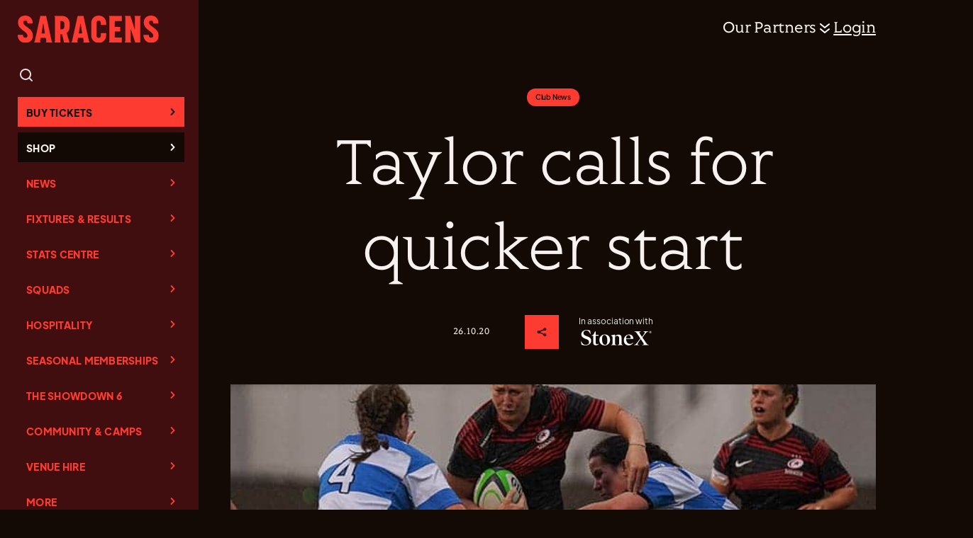

--- FILE ---
content_type: text/html; charset=UTF-8
request_url: https://saracens.com/taylor-calls-for-quicker-start/
body_size: 319211
content:
<!DOCTYPE html>
<html lang="en-GB" >
<head>
<meta charset="UTF-8"><script type="text/javascript">(window.NREUM||(NREUM={})).init={privacy:{cookies_enabled:true},ajax:{deny_list:["bam.eu01.nr-data.net"]},feature_flags:["soft_nav"],distributed_tracing:{enabled:true}};(window.NREUM||(NREUM={})).loader_config={agentID:"538641324",accountID:"4771162",trustKey:"4771162",xpid:"UAEAUFdVChAEXFZaDwICX1U=",licenseKey:"NRJS-59178d1eb163a6fd4bf",applicationID:"487883591",browserID:"538641324"};;/*! For license information please see nr-loader-spa-1.308.0.min.js.LICENSE.txt */
(()=>{var e,t,r={384:(e,t,r)=>{"use strict";r.d(t,{NT:()=>a,US:()=>u,Zm:()=>o,bQ:()=>d,dV:()=>c,pV:()=>l});var n=r(6154),i=r(1863),s=r(1910);const a={beacon:"bam.nr-data.net",errorBeacon:"bam.nr-data.net"};function o(){return n.gm.NREUM||(n.gm.NREUM={}),void 0===n.gm.newrelic&&(n.gm.newrelic=n.gm.NREUM),n.gm.NREUM}function c(){let e=o();return e.o||(e.o={ST:n.gm.setTimeout,SI:n.gm.setImmediate||n.gm.setInterval,CT:n.gm.clearTimeout,XHR:n.gm.XMLHttpRequest,REQ:n.gm.Request,EV:n.gm.Event,PR:n.gm.Promise,MO:n.gm.MutationObserver,FETCH:n.gm.fetch,WS:n.gm.WebSocket},(0,s.i)(...Object.values(e.o))),e}function d(e,t){let r=o();r.initializedAgents??={},t.initializedAt={ms:(0,i.t)(),date:new Date},r.initializedAgents[e]=t}function u(e,t){o()[e]=t}function l(){return function(){let e=o();const t=e.info||{};e.info={beacon:a.beacon,errorBeacon:a.errorBeacon,...t}}(),function(){let e=o();const t=e.init||{};e.init={...t}}(),c(),function(){let e=o();const t=e.loader_config||{};e.loader_config={...t}}(),o()}},782:(e,t,r)=>{"use strict";r.d(t,{T:()=>n});const n=r(860).K7.pageViewTiming},860:(e,t,r)=>{"use strict";r.d(t,{$J:()=>u,K7:()=>c,P3:()=>d,XX:()=>i,Yy:()=>o,df:()=>s,qY:()=>n,v4:()=>a});const n="events",i="jserrors",s="browser/blobs",a="rum",o="browser/logs",c={ajax:"ajax",genericEvents:"generic_events",jserrors:i,logging:"logging",metrics:"metrics",pageAction:"page_action",pageViewEvent:"page_view_event",pageViewTiming:"page_view_timing",sessionReplay:"session_replay",sessionTrace:"session_trace",softNav:"soft_navigations",spa:"spa"},d={[c.pageViewEvent]:1,[c.pageViewTiming]:2,[c.metrics]:3,[c.jserrors]:4,[c.spa]:5,[c.ajax]:6,[c.sessionTrace]:7,[c.softNav]:8,[c.sessionReplay]:9,[c.logging]:10,[c.genericEvents]:11},u={[c.pageViewEvent]:a,[c.pageViewTiming]:n,[c.ajax]:n,[c.spa]:n,[c.softNav]:n,[c.metrics]:i,[c.jserrors]:i,[c.sessionTrace]:s,[c.sessionReplay]:s,[c.logging]:o,[c.genericEvents]:"ins"}},944:(e,t,r)=>{"use strict";r.d(t,{R:()=>i});var n=r(3241);function i(e,t){"function"==typeof console.debug&&(console.debug("New Relic Warning: https://github.com/newrelic/newrelic-browser-agent/blob/main/docs/warning-codes.md#".concat(e),t),(0,n.W)({agentIdentifier:null,drained:null,type:"data",name:"warn",feature:"warn",data:{code:e,secondary:t}}))}},993:(e,t,r)=>{"use strict";r.d(t,{A$:()=>s,ET:()=>a,TZ:()=>o,p_:()=>i});var n=r(860);const i={ERROR:"ERROR",WARN:"WARN",INFO:"INFO",DEBUG:"DEBUG",TRACE:"TRACE"},s={OFF:0,ERROR:1,WARN:2,INFO:3,DEBUG:4,TRACE:5},a="log",o=n.K7.logging},1541:(e,t,r)=>{"use strict";r.d(t,{U:()=>i,f:()=>n});const n={MFE:"MFE",BA:"BA"};function i(e,t){if(2!==t?.harvestEndpointVersion)return{};const r=t.agentRef.runtime.appMetadata.agents[0].entityGuid;return e?{"source.id":e.id,"source.name":e.name,"source.type":e.type,"parent.id":e.parent?.id||r,"parent.type":e.parent?.type||n.BA}:{"entity.guid":r,appId:t.agentRef.info.applicationID}}},1687:(e,t,r)=>{"use strict";r.d(t,{Ak:()=>d,Ze:()=>h,x3:()=>u});var n=r(3241),i=r(7836),s=r(3606),a=r(860),o=r(2646);const c={};function d(e,t){const r={staged:!1,priority:a.P3[t]||0};l(e),c[e].get(t)||c[e].set(t,r)}function u(e,t){e&&c[e]&&(c[e].get(t)&&c[e].delete(t),p(e,t,!1),c[e].size&&f(e))}function l(e){if(!e)throw new Error("agentIdentifier required");c[e]||(c[e]=new Map)}function h(e="",t="feature",r=!1){if(l(e),!e||!c[e].get(t)||r)return p(e,t);c[e].get(t).staged=!0,f(e)}function f(e){const t=Array.from(c[e]);t.every(([e,t])=>t.staged)&&(t.sort((e,t)=>e[1].priority-t[1].priority),t.forEach(([t])=>{c[e].delete(t),p(e,t)}))}function p(e,t,r=!0){const a=e?i.ee.get(e):i.ee,c=s.i.handlers;if(!a.aborted&&a.backlog&&c){if((0,n.W)({agentIdentifier:e,type:"lifecycle",name:"drain",feature:t}),r){const e=a.backlog[t],r=c[t];if(r){for(let t=0;e&&t<e.length;++t)g(e[t],r);Object.entries(r).forEach(([e,t])=>{Object.values(t||{}).forEach(t=>{t[0]?.on&&t[0]?.context()instanceof o.y&&t[0].on(e,t[1])})})}}a.isolatedBacklog||delete c[t],a.backlog[t]=null,a.emit("drain-"+t,[])}}function g(e,t){var r=e[1];Object.values(t[r]||{}).forEach(t=>{var r=e[0];if(t[0]===r){var n=t[1],i=e[3],s=e[2];n.apply(i,s)}})}},1738:(e,t,r)=>{"use strict";r.d(t,{U:()=>f,Y:()=>h});var n=r(3241),i=r(9908),s=r(1863),a=r(944),o=r(5701),c=r(3969),d=r(8362),u=r(860),l=r(4261);function h(e,t,r,s){const h=s||r;!h||h[e]&&h[e]!==d.d.prototype[e]||(h[e]=function(){(0,i.p)(c.xV,["API/"+e+"/called"],void 0,u.K7.metrics,r.ee),(0,n.W)({agentIdentifier:r.agentIdentifier,drained:!!o.B?.[r.agentIdentifier],type:"data",name:"api",feature:l.Pl+e,data:{}});try{return t.apply(this,arguments)}catch(e){(0,a.R)(23,e)}})}function f(e,t,r,n,a){const o=e.info;null===r?delete o.jsAttributes[t]:o.jsAttributes[t]=r,(a||null===r)&&(0,i.p)(l.Pl+n,[(0,s.t)(),t,r],void 0,"session",e.ee)}},1741:(e,t,r)=>{"use strict";r.d(t,{W:()=>s});var n=r(944),i=r(4261);class s{#e(e,...t){if(this[e]!==s.prototype[e])return this[e](...t);(0,n.R)(35,e)}addPageAction(e,t){return this.#e(i.hG,e,t)}register(e){return this.#e(i.eY,e)}recordCustomEvent(e,t){return this.#e(i.fF,e,t)}setPageViewName(e,t){return this.#e(i.Fw,e,t)}setCustomAttribute(e,t,r){return this.#e(i.cD,e,t,r)}noticeError(e,t){return this.#e(i.o5,e,t)}setUserId(e,t=!1){return this.#e(i.Dl,e,t)}setApplicationVersion(e){return this.#e(i.nb,e)}setErrorHandler(e){return this.#e(i.bt,e)}addRelease(e,t){return this.#e(i.k6,e,t)}log(e,t){return this.#e(i.$9,e,t)}start(){return this.#e(i.d3)}finished(e){return this.#e(i.BL,e)}recordReplay(){return this.#e(i.CH)}pauseReplay(){return this.#e(i.Tb)}addToTrace(e){return this.#e(i.U2,e)}setCurrentRouteName(e){return this.#e(i.PA,e)}interaction(e){return this.#e(i.dT,e)}wrapLogger(e,t,r){return this.#e(i.Wb,e,t,r)}measure(e,t){return this.#e(i.V1,e,t)}consent(e){return this.#e(i.Pv,e)}}},1863:(e,t,r)=>{"use strict";function n(){return Math.floor(performance.now())}r.d(t,{t:()=>n})},1910:(e,t,r)=>{"use strict";r.d(t,{i:()=>s});var n=r(944);const i=new Map;function s(...e){return e.every(e=>{if(i.has(e))return i.get(e);const t="function"==typeof e?e.toString():"",r=t.includes("[native code]"),s=t.includes("nrWrapper");return r||s||(0,n.R)(64,e?.name||t),i.set(e,r),r})}},2555:(e,t,r)=>{"use strict";r.d(t,{D:()=>o,f:()=>a});var n=r(384),i=r(8122);const s={beacon:n.NT.beacon,errorBeacon:n.NT.errorBeacon,licenseKey:void 0,applicationID:void 0,sa:void 0,queueTime:void 0,applicationTime:void 0,ttGuid:void 0,user:void 0,account:void 0,product:void 0,extra:void 0,jsAttributes:{},userAttributes:void 0,atts:void 0,transactionName:void 0,tNamePlain:void 0};function a(e){try{return!!e.licenseKey&&!!e.errorBeacon&&!!e.applicationID}catch(e){return!1}}const o=e=>(0,i.a)(e,s)},2614:(e,t,r)=>{"use strict";r.d(t,{BB:()=>a,H3:()=>n,g:()=>d,iL:()=>c,tS:()=>o,uh:()=>i,wk:()=>s});const n="NRBA",i="SESSION",s=144e5,a=18e5,o={STARTED:"session-started",PAUSE:"session-pause",RESET:"session-reset",RESUME:"session-resume",UPDATE:"session-update"},c={SAME_TAB:"same-tab",CROSS_TAB:"cross-tab"},d={OFF:0,FULL:1,ERROR:2}},2646:(e,t,r)=>{"use strict";r.d(t,{y:()=>n});class n{constructor(e){this.contextId=e}}},2843:(e,t,r)=>{"use strict";r.d(t,{G:()=>s,u:()=>i});var n=r(3878);function i(e,t=!1,r,i){(0,n.DD)("visibilitychange",function(){if(t)return void("hidden"===document.visibilityState&&e());e(document.visibilityState)},r,i)}function s(e,t,r){(0,n.sp)("pagehide",e,t,r)}},3241:(e,t,r)=>{"use strict";r.d(t,{W:()=>s});var n=r(6154);const i="newrelic";function s(e={}){try{n.gm.dispatchEvent(new CustomEvent(i,{detail:e}))}catch(e){}}},3304:(e,t,r)=>{"use strict";r.d(t,{A:()=>s});var n=r(7836);const i=()=>{const e=new WeakSet;return(t,r)=>{if("object"==typeof r&&null!==r){if(e.has(r))return;e.add(r)}return r}};function s(e){try{return JSON.stringify(e,i())??""}catch(e){try{n.ee.emit("internal-error",[e])}catch(e){}return""}}},3333:(e,t,r)=>{"use strict";r.d(t,{$v:()=>u,TZ:()=>n,Xh:()=>c,Zp:()=>i,kd:()=>d,mq:()=>o,nf:()=>a,qN:()=>s});const n=r(860).K7.genericEvents,i=["auxclick","click","copy","keydown","paste","scrollend"],s=["focus","blur"],a=4,o=1e3,c=2e3,d=["PageAction","UserAction","BrowserPerformance"],u={RESOURCES:"experimental.resources",REGISTER:"register"}},3434:(e,t,r)=>{"use strict";r.d(t,{Jt:()=>s,YM:()=>d});var n=r(7836),i=r(5607);const s="nr@original:".concat(i.W),a=50;var o=Object.prototype.hasOwnProperty,c=!1;function d(e,t){return e||(e=n.ee),r.inPlace=function(e,t,n,i,s){n||(n="");const a="-"===n.charAt(0);for(let o=0;o<t.length;o++){const c=t[o],d=e[c];l(d)||(e[c]=r(d,a?c+n:n,i,c,s))}},r.flag=s,r;function r(t,r,n,c,d){return l(t)?t:(r||(r=""),nrWrapper[s]=t,function(e,t,r){if(Object.defineProperty&&Object.keys)try{return Object.keys(e).forEach(function(r){Object.defineProperty(t,r,{get:function(){return e[r]},set:function(t){return e[r]=t,t}})}),t}catch(e){u([e],r)}for(var n in e)o.call(e,n)&&(t[n]=e[n])}(t,nrWrapper,e),nrWrapper);function nrWrapper(){var s,o,l,h;let f;try{o=this,s=[...arguments],l="function"==typeof n?n(s,o):n||{}}catch(t){u([t,"",[s,o,c],l],e)}i(r+"start",[s,o,c],l,d);const p=performance.now();let g;try{return h=t.apply(o,s),g=performance.now(),h}catch(e){throw g=performance.now(),i(r+"err",[s,o,e],l,d),f=e,f}finally{const e=g-p,t={start:p,end:g,duration:e,isLongTask:e>=a,methodName:c,thrownError:f};t.isLongTask&&i("long-task",[t,o],l,d),i(r+"end",[s,o,h],l,d)}}}function i(r,n,i,s){if(!c||t){var a=c;c=!0;try{e.emit(r,n,i,t,s)}catch(t){u([t,r,n,i],e)}c=a}}}function u(e,t){t||(t=n.ee);try{t.emit("internal-error",e)}catch(e){}}function l(e){return!(e&&"function"==typeof e&&e.apply&&!e[s])}},3606:(e,t,r)=>{"use strict";r.d(t,{i:()=>s});var n=r(9908);s.on=a;var i=s.handlers={};function s(e,t,r,s){a(s||n.d,i,e,t,r)}function a(e,t,r,i,s){s||(s="feature"),e||(e=n.d);var a=t[s]=t[s]||{};(a[r]=a[r]||[]).push([e,i])}},3738:(e,t,r)=>{"use strict";r.d(t,{He:()=>i,Kp:()=>o,Lc:()=>d,Rz:()=>u,TZ:()=>n,bD:()=>s,d3:()=>a,jx:()=>l,sl:()=>h,uP:()=>c});const n=r(860).K7.sessionTrace,i="bstResource",s="resource",a="-start",o="-end",c="fn"+a,d="fn"+o,u="pushState",l=1e3,h=3e4},3785:(e,t,r)=>{"use strict";r.d(t,{R:()=>c,b:()=>d});var n=r(9908),i=r(1863),s=r(860),a=r(3969),o=r(993);function c(e,t,r={},c=o.p_.INFO,d=!0,u,l=(0,i.t)()){(0,n.p)(a.xV,["API/logging/".concat(c.toLowerCase(),"/called")],void 0,s.K7.metrics,e),(0,n.p)(o.ET,[l,t,r,c,d,u],void 0,s.K7.logging,e)}function d(e){return"string"==typeof e&&Object.values(o.p_).some(t=>t===e.toUpperCase().trim())}},3878:(e,t,r)=>{"use strict";function n(e,t){return{capture:e,passive:!1,signal:t}}function i(e,t,r=!1,i){window.addEventListener(e,t,n(r,i))}function s(e,t,r=!1,i){document.addEventListener(e,t,n(r,i))}r.d(t,{DD:()=>s,jT:()=>n,sp:()=>i})},3962:(e,t,r)=>{"use strict";r.d(t,{AM:()=>a,O2:()=>l,OV:()=>s,Qu:()=>h,TZ:()=>c,ih:()=>f,pP:()=>o,t1:()=>u,tC:()=>i,wD:()=>d});var n=r(860);const i=["click","keydown","submit"],s="popstate",a="api",o="initialPageLoad",c=n.K7.softNav,d=5e3,u=500,l={INITIAL_PAGE_LOAD:"",ROUTE_CHANGE:1,UNSPECIFIED:2},h={INTERACTION:1,AJAX:2,CUSTOM_END:3,CUSTOM_TRACER:4},f={IP:"in progress",PF:"pending finish",FIN:"finished",CAN:"cancelled"}},3969:(e,t,r)=>{"use strict";r.d(t,{TZ:()=>n,XG:()=>o,rs:()=>i,xV:()=>a,z_:()=>s});const n=r(860).K7.metrics,i="sm",s="cm",a="storeSupportabilityMetrics",o="storeEventMetrics"},4234:(e,t,r)=>{"use strict";r.d(t,{W:()=>s});var n=r(7836),i=r(1687);class s{constructor(e,t){this.agentIdentifier=e,this.ee=n.ee.get(e),this.featureName=t,this.blocked=!1}deregisterDrain(){(0,i.x3)(this.agentIdentifier,this.featureName)}}},4261:(e,t,r)=>{"use strict";r.d(t,{$9:()=>u,BL:()=>c,CH:()=>p,Dl:()=>R,Fw:()=>w,PA:()=>v,Pl:()=>n,Pv:()=>A,Tb:()=>h,U2:()=>a,V1:()=>E,Wb:()=>T,bt:()=>y,cD:()=>b,d3:()=>x,dT:()=>d,eY:()=>g,fF:()=>f,hG:()=>s,hw:()=>i,k6:()=>o,nb:()=>m,o5:()=>l});const n="api-",i=n+"ixn-",s="addPageAction",a="addToTrace",o="addRelease",c="finished",d="interaction",u="log",l="noticeError",h="pauseReplay",f="recordCustomEvent",p="recordReplay",g="register",m="setApplicationVersion",v="setCurrentRouteName",b="setCustomAttribute",y="setErrorHandler",w="setPageViewName",R="setUserId",x="start",T="wrapLogger",E="measure",A="consent"},5205:(e,t,r)=>{"use strict";r.d(t,{j:()=>S});var n=r(384),i=r(1741);var s=r(2555),a=r(3333);const o=e=>{if(!e||"string"!=typeof e)return!1;try{document.createDocumentFragment().querySelector(e)}catch{return!1}return!0};var c=r(2614),d=r(944),u=r(8122);const l="[data-nr-mask]",h=e=>(0,u.a)(e,(()=>{const e={feature_flags:[],experimental:{allow_registered_children:!1,resources:!1},mask_selector:"*",block_selector:"[data-nr-block]",mask_input_options:{color:!1,date:!1,"datetime-local":!1,email:!1,month:!1,number:!1,range:!1,search:!1,tel:!1,text:!1,time:!1,url:!1,week:!1,textarea:!1,select:!1,password:!0}};return{ajax:{deny_list:void 0,block_internal:!0,enabled:!0,autoStart:!0},api:{get allow_registered_children(){return e.feature_flags.includes(a.$v.REGISTER)||e.experimental.allow_registered_children},set allow_registered_children(t){e.experimental.allow_registered_children=t},duplicate_registered_data:!1},browser_consent_mode:{enabled:!1},distributed_tracing:{enabled:void 0,exclude_newrelic_header:void 0,cors_use_newrelic_header:void 0,cors_use_tracecontext_headers:void 0,allowed_origins:void 0},get feature_flags(){return e.feature_flags},set feature_flags(t){e.feature_flags=t},generic_events:{enabled:!0,autoStart:!0},harvest:{interval:30},jserrors:{enabled:!0,autoStart:!0},logging:{enabled:!0,autoStart:!0},metrics:{enabled:!0,autoStart:!0},obfuscate:void 0,page_action:{enabled:!0},page_view_event:{enabled:!0,autoStart:!0},page_view_timing:{enabled:!0,autoStart:!0},performance:{capture_marks:!1,capture_measures:!1,capture_detail:!0,resources:{get enabled(){return e.feature_flags.includes(a.$v.RESOURCES)||e.experimental.resources},set enabled(t){e.experimental.resources=t},asset_types:[],first_party_domains:[],ignore_newrelic:!0}},privacy:{cookies_enabled:!0},proxy:{assets:void 0,beacon:void 0},session:{expiresMs:c.wk,inactiveMs:c.BB},session_replay:{autoStart:!0,enabled:!1,preload:!1,sampling_rate:10,error_sampling_rate:100,collect_fonts:!1,inline_images:!1,fix_stylesheets:!0,mask_all_inputs:!0,get mask_text_selector(){return e.mask_selector},set mask_text_selector(t){o(t)?e.mask_selector="".concat(t,",").concat(l):""===t||null===t?e.mask_selector=l:(0,d.R)(5,t)},get block_class(){return"nr-block"},get ignore_class(){return"nr-ignore"},get mask_text_class(){return"nr-mask"},get block_selector(){return e.block_selector},set block_selector(t){o(t)?e.block_selector+=",".concat(t):""!==t&&(0,d.R)(6,t)},get mask_input_options(){return e.mask_input_options},set mask_input_options(t){t&&"object"==typeof t?e.mask_input_options={...t,password:!0}:(0,d.R)(7,t)}},session_trace:{enabled:!0,autoStart:!0},soft_navigations:{enabled:!0,autoStart:!0},spa:{enabled:!0,autoStart:!0},ssl:void 0,user_actions:{enabled:!0,elementAttributes:["id","className","tagName","type"]}}})());var f=r(6154),p=r(9324);let g=0;const m={buildEnv:p.F3,distMethod:p.Xs,version:p.xv,originTime:f.WN},v={consented:!1},b={appMetadata:{},get consented(){return this.session?.state?.consent||v.consented},set consented(e){v.consented=e},customTransaction:void 0,denyList:void 0,disabled:!1,harvester:void 0,isolatedBacklog:!1,isRecording:!1,loaderType:void 0,maxBytes:3e4,obfuscator:void 0,onerror:void 0,ptid:void 0,releaseIds:{},session:void 0,timeKeeper:void 0,registeredEntities:[],jsAttributesMetadata:{bytes:0},get harvestCount(){return++g}},y=e=>{const t=(0,u.a)(e,b),r=Object.keys(m).reduce((e,t)=>(e[t]={value:m[t],writable:!1,configurable:!0,enumerable:!0},e),{});return Object.defineProperties(t,r)};var w=r(5701);const R=e=>{const t=e.startsWith("http");e+="/",r.p=t?e:"https://"+e};var x=r(7836),T=r(3241);const E={accountID:void 0,trustKey:void 0,agentID:void 0,licenseKey:void 0,applicationID:void 0,xpid:void 0},A=e=>(0,u.a)(e,E),_=new Set;function S(e,t={},r,a){let{init:o,info:c,loader_config:d,runtime:u={},exposed:l=!0}=t;if(!c){const e=(0,n.pV)();o=e.init,c=e.info,d=e.loader_config}e.init=h(o||{}),e.loader_config=A(d||{}),c.jsAttributes??={},f.bv&&(c.jsAttributes.isWorker=!0),e.info=(0,s.D)(c);const p=e.init,g=[c.beacon,c.errorBeacon];_.has(e.agentIdentifier)||(p.proxy.assets&&(R(p.proxy.assets),g.push(p.proxy.assets)),p.proxy.beacon&&g.push(p.proxy.beacon),e.beacons=[...g],function(e){const t=(0,n.pV)();Object.getOwnPropertyNames(i.W.prototype).forEach(r=>{const n=i.W.prototype[r];if("function"!=typeof n||"constructor"===n)return;let s=t[r];e[r]&&!1!==e.exposed&&"micro-agent"!==e.runtime?.loaderType&&(t[r]=(...t)=>{const n=e[r](...t);return s?s(...t):n})})}(e),(0,n.US)("activatedFeatures",w.B)),u.denyList=[...p.ajax.deny_list||[],...p.ajax.block_internal?g:[]],u.ptid=e.agentIdentifier,u.loaderType=r,e.runtime=y(u),_.has(e.agentIdentifier)||(e.ee=x.ee.get(e.agentIdentifier),e.exposed=l,(0,T.W)({agentIdentifier:e.agentIdentifier,drained:!!w.B?.[e.agentIdentifier],type:"lifecycle",name:"initialize",feature:void 0,data:e.config})),_.add(e.agentIdentifier)}},5270:(e,t,r)=>{"use strict";r.d(t,{Aw:()=>a,SR:()=>s,rF:()=>o});var n=r(384),i=r(7767);function s(e){return!!(0,n.dV)().o.MO&&(0,i.V)(e)&&!0===e?.session_trace.enabled}function a(e){return!0===e?.session_replay.preload&&s(e)}function o(e,t){try{if("string"==typeof t?.type){if("password"===t.type.toLowerCase())return"*".repeat(e?.length||0);if(void 0!==t?.dataset?.nrUnmask||t?.classList?.contains("nr-unmask"))return e}}catch(e){}return"string"==typeof e?e.replace(/[\S]/g,"*"):"*".repeat(e?.length||0)}},5289:(e,t,r)=>{"use strict";r.d(t,{GG:()=>a,Qr:()=>c,sB:()=>o});var n=r(3878),i=r(6389);function s(){return"undefined"==typeof document||"complete"===document.readyState}function a(e,t){if(s())return e();const r=(0,i.J)(e),a=setInterval(()=>{s()&&(clearInterval(a),r())},500);(0,n.sp)("load",r,t)}function o(e){if(s())return e();(0,n.DD)("DOMContentLoaded",e)}function c(e){if(s())return e();(0,n.sp)("popstate",e)}},5607:(e,t,r)=>{"use strict";r.d(t,{W:()=>n});const n=(0,r(9566).bz)()},5701:(e,t,r)=>{"use strict";r.d(t,{B:()=>s,t:()=>a});var n=r(3241);const i=new Set,s={};function a(e,t){const r=t.agentIdentifier;s[r]??={},e&&"object"==typeof e&&(i.has(r)||(t.ee.emit("rumresp",[e]),s[r]=e,i.add(r),(0,n.W)({agentIdentifier:r,loaded:!0,drained:!0,type:"lifecycle",name:"load",feature:void 0,data:e})))}},6154:(e,t,r)=>{"use strict";r.d(t,{OF:()=>d,RI:()=>i,WN:()=>h,bv:()=>s,eN:()=>f,gm:()=>a,lR:()=>l,m:()=>c,mw:()=>o,sb:()=>u});var n=r(1863);const i="undefined"!=typeof window&&!!window.document,s="undefined"!=typeof WorkerGlobalScope&&("undefined"!=typeof self&&self instanceof WorkerGlobalScope&&self.navigator instanceof WorkerNavigator||"undefined"!=typeof globalThis&&globalThis instanceof WorkerGlobalScope&&globalThis.navigator instanceof WorkerNavigator),a=i?window:"undefined"!=typeof WorkerGlobalScope&&("undefined"!=typeof self&&self instanceof WorkerGlobalScope&&self||"undefined"!=typeof globalThis&&globalThis instanceof WorkerGlobalScope&&globalThis),o=Boolean("hidden"===a?.document?.visibilityState),c=""+a?.location,d=/iPad|iPhone|iPod/.test(a.navigator?.userAgent),u=d&&"undefined"==typeof SharedWorker,l=(()=>{const e=a.navigator?.userAgent?.match(/Firefox[/\s](\d+\.\d+)/);return Array.isArray(e)&&e.length>=2?+e[1]:0})(),h=Date.now()-(0,n.t)(),f=()=>"undefined"!=typeof PerformanceNavigationTiming&&a?.performance?.getEntriesByType("navigation")?.[0]?.responseStart},6344:(e,t,r)=>{"use strict";r.d(t,{BB:()=>u,Qb:()=>l,TZ:()=>i,Ug:()=>a,Vh:()=>s,_s:()=>o,bc:()=>d,yP:()=>c});var n=r(2614);const i=r(860).K7.sessionReplay,s="errorDuringReplay",a=.12,o={DomContentLoaded:0,Load:1,FullSnapshot:2,IncrementalSnapshot:3,Meta:4,Custom:5},c={[n.g.ERROR]:15e3,[n.g.FULL]:3e5,[n.g.OFF]:0},d={RESET:{message:"Session was reset",sm:"Reset"},IMPORT:{message:"Recorder failed to import",sm:"Import"},TOO_MANY:{message:"429: Too Many Requests",sm:"Too-Many"},TOO_BIG:{message:"Payload was too large",sm:"Too-Big"},CROSS_TAB:{message:"Session Entity was set to OFF on another tab",sm:"Cross-Tab"},ENTITLEMENTS:{message:"Session Replay is not allowed and will not be started",sm:"Entitlement"}},u=5e3,l={API:"api",RESUME:"resume",SWITCH_TO_FULL:"switchToFull",INITIALIZE:"initialize",PRELOAD:"preload"}},6389:(e,t,r)=>{"use strict";function n(e,t=500,r={}){const n=r?.leading||!1;let i;return(...r)=>{n&&void 0===i&&(e.apply(this,r),i=setTimeout(()=>{i=clearTimeout(i)},t)),n||(clearTimeout(i),i=setTimeout(()=>{e.apply(this,r)},t))}}function i(e){let t=!1;return(...r)=>{t||(t=!0,e.apply(this,r))}}r.d(t,{J:()=>i,s:()=>n})},6630:(e,t,r)=>{"use strict";r.d(t,{T:()=>n});const n=r(860).K7.pageViewEvent},6774:(e,t,r)=>{"use strict";r.d(t,{T:()=>n});const n=r(860).K7.jserrors},7295:(e,t,r)=>{"use strict";r.d(t,{Xv:()=>a,gX:()=>i,iW:()=>s});var n=[];function i(e){if(!e||s(e))return!1;if(0===n.length)return!0;if("*"===n[0].hostname)return!1;for(var t=0;t<n.length;t++){var r=n[t];if(r.hostname.test(e.hostname)&&r.pathname.test(e.pathname))return!1}return!0}function s(e){return void 0===e.hostname}function a(e){if(n=[],e&&e.length)for(var t=0;t<e.length;t++){let r=e[t];if(!r)continue;if("*"===r)return void(n=[{hostname:"*"}]);0===r.indexOf("http://")?r=r.substring(7):0===r.indexOf("https://")&&(r=r.substring(8));const i=r.indexOf("/");let s,a;i>0?(s=r.substring(0,i),a=r.substring(i)):(s=r,a="*");let[c]=s.split(":");n.push({hostname:o(c),pathname:o(a,!0)})}}function o(e,t=!1){const r=e.replace(/[.+?^${}()|[\]\\]/g,e=>"\\"+e).replace(/\*/g,".*?");return new RegExp((t?"^":"")+r+"$")}},7485:(e,t,r)=>{"use strict";r.d(t,{D:()=>i});var n=r(6154);function i(e){if(0===(e||"").indexOf("data:"))return{protocol:"data"};try{const t=new URL(e,location.href),r={port:t.port,hostname:t.hostname,pathname:t.pathname,search:t.search,protocol:t.protocol.slice(0,t.protocol.indexOf(":")),sameOrigin:t.protocol===n.gm?.location?.protocol&&t.host===n.gm?.location?.host};return r.port&&""!==r.port||("http:"===t.protocol&&(r.port="80"),"https:"===t.protocol&&(r.port="443")),r.pathname&&""!==r.pathname?r.pathname.startsWith("/")||(r.pathname="/".concat(r.pathname)):r.pathname="/",r}catch(e){return{}}}},7699:(e,t,r)=>{"use strict";r.d(t,{It:()=>s,KC:()=>o,No:()=>i,qh:()=>a});var n=r(860);const i=16e3,s=1e6,a="SESSION_ERROR",o={[n.K7.logging]:!0,[n.K7.genericEvents]:!1,[n.K7.jserrors]:!1,[n.K7.ajax]:!1}},7767:(e,t,r)=>{"use strict";r.d(t,{V:()=>i});var n=r(6154);const i=e=>n.RI&&!0===e?.privacy.cookies_enabled},7836:(e,t,r)=>{"use strict";r.d(t,{P:()=>o,ee:()=>c});var n=r(384),i=r(8990),s=r(2646),a=r(5607);const o="nr@context:".concat(a.W),c=function e(t,r){var n={},a={},u={},l=!1;try{l=16===r.length&&d.initializedAgents?.[r]?.runtime.isolatedBacklog}catch(e){}var h={on:p,addEventListener:p,removeEventListener:function(e,t){var r=n[e];if(!r)return;for(var i=0;i<r.length;i++)r[i]===t&&r.splice(i,1)},emit:function(e,r,n,i,s){!1!==s&&(s=!0);if(c.aborted&&!i)return;t&&s&&t.emit(e,r,n);var o=f(n);g(e).forEach(e=>{e.apply(o,r)});var d=v()[a[e]];d&&d.push([h,e,r,o]);return o},get:m,listeners:g,context:f,buffer:function(e,t){const r=v();if(t=t||"feature",h.aborted)return;Object.entries(e||{}).forEach(([e,n])=>{a[n]=t,t in r||(r[t]=[])})},abort:function(){h._aborted=!0,Object.keys(h.backlog).forEach(e=>{delete h.backlog[e]})},isBuffering:function(e){return!!v()[a[e]]},debugId:r,backlog:l?{}:t&&"object"==typeof t.backlog?t.backlog:{},isolatedBacklog:l};return Object.defineProperty(h,"aborted",{get:()=>{let e=h._aborted||!1;return e||(t&&(e=t.aborted),e)}}),h;function f(e){return e&&e instanceof s.y?e:e?(0,i.I)(e,o,()=>new s.y(o)):new s.y(o)}function p(e,t){n[e]=g(e).concat(t)}function g(e){return n[e]||[]}function m(t){return u[t]=u[t]||e(h,t)}function v(){return h.backlog}}(void 0,"globalEE"),d=(0,n.Zm)();d.ee||(d.ee=c)},8122:(e,t,r)=>{"use strict";r.d(t,{a:()=>i});var n=r(944);function i(e,t){try{if(!e||"object"!=typeof e)return(0,n.R)(3);if(!t||"object"!=typeof t)return(0,n.R)(4);const r=Object.create(Object.getPrototypeOf(t),Object.getOwnPropertyDescriptors(t)),s=0===Object.keys(r).length?e:r;for(let a in s)if(void 0!==e[a])try{if(null===e[a]){r[a]=null;continue}Array.isArray(e[a])&&Array.isArray(t[a])?r[a]=Array.from(new Set([...e[a],...t[a]])):"object"==typeof e[a]&&"object"==typeof t[a]?r[a]=i(e[a],t[a]):r[a]=e[a]}catch(e){r[a]||(0,n.R)(1,e)}return r}catch(e){(0,n.R)(2,e)}}},8139:(e,t,r)=>{"use strict";r.d(t,{u:()=>h});var n=r(7836),i=r(3434),s=r(8990),a=r(6154);const o={},c=a.gm.XMLHttpRequest,d="addEventListener",u="removeEventListener",l="nr@wrapped:".concat(n.P);function h(e){var t=function(e){return(e||n.ee).get("events")}(e);if(o[t.debugId]++)return t;o[t.debugId]=1;var r=(0,i.YM)(t,!0);function h(e){r.inPlace(e,[d,u],"-",p)}function p(e,t){return e[1]}return"getPrototypeOf"in Object&&(a.RI&&f(document,h),c&&f(c.prototype,h),f(a.gm,h)),t.on(d+"-start",function(e,t){var n=e[1];if(null!==n&&("function"==typeof n||"object"==typeof n)&&"newrelic"!==e[0]){var i=(0,s.I)(n,l,function(){var e={object:function(){if("function"!=typeof n.handleEvent)return;return n.handleEvent.apply(n,arguments)},function:n}[typeof n];return e?r(e,"fn-",null,e.name||"anonymous"):n});this.wrapped=e[1]=i}}),t.on(u+"-start",function(e){e[1]=this.wrapped||e[1]}),t}function f(e,t,...r){let n=e;for(;"object"==typeof n&&!Object.prototype.hasOwnProperty.call(n,d);)n=Object.getPrototypeOf(n);n&&t(n,...r)}},8362:(e,t,r)=>{"use strict";r.d(t,{d:()=>s});var n=r(9566),i=r(1741);class s extends i.W{agentIdentifier=(0,n.LA)(16)}},8374:(e,t,r)=>{r.nc=(()=>{try{return document?.currentScript?.nonce}catch(e){}return""})()},8990:(e,t,r)=>{"use strict";r.d(t,{I:()=>i});var n=Object.prototype.hasOwnProperty;function i(e,t,r){if(n.call(e,t))return e[t];var i=r();if(Object.defineProperty&&Object.keys)try{return Object.defineProperty(e,t,{value:i,writable:!0,enumerable:!1}),i}catch(e){}return e[t]=i,i}},9119:(e,t,r)=>{"use strict";r.d(t,{L:()=>s});var n=/([^?#]*)[^#]*(#[^?]*|$).*/,i=/([^?#]*)().*/;function s(e,t){return e?e.replace(t?n:i,"$1$2"):e}},9300:(e,t,r)=>{"use strict";r.d(t,{T:()=>n});const n=r(860).K7.ajax},9324:(e,t,r)=>{"use strict";r.d(t,{AJ:()=>a,F3:()=>i,Xs:()=>s,Yq:()=>o,xv:()=>n});const n="1.308.0",i="PROD",s="CDN",a="@newrelic/rrweb",o="1.0.1"},9566:(e,t,r)=>{"use strict";r.d(t,{LA:()=>o,ZF:()=>c,bz:()=>a,el:()=>d});var n=r(6154);const i="xxxxxxxx-xxxx-4xxx-yxxx-xxxxxxxxxxxx";function s(e,t){return e?15&e[t]:16*Math.random()|0}function a(){const e=n.gm?.crypto||n.gm?.msCrypto;let t,r=0;return e&&e.getRandomValues&&(t=e.getRandomValues(new Uint8Array(30))),i.split("").map(e=>"x"===e?s(t,r++).toString(16):"y"===e?(3&s()|8).toString(16):e).join("")}function o(e){const t=n.gm?.crypto||n.gm?.msCrypto;let r,i=0;t&&t.getRandomValues&&(r=t.getRandomValues(new Uint8Array(e)));const a=[];for(var o=0;o<e;o++)a.push(s(r,i++).toString(16));return a.join("")}function c(){return o(16)}function d(){return o(32)}},9908:(e,t,r)=>{"use strict";r.d(t,{d:()=>n,p:()=>i});var n=r(7836).ee.get("handle");function i(e,t,r,i,s){s?(s.buffer([e],i),s.emit(e,t,r)):(n.buffer([e],i),n.emit(e,t,r))}}},n={};function i(e){var t=n[e];if(void 0!==t)return t.exports;var s=n[e]={exports:{}};return r[e](s,s.exports,i),s.exports}i.m=r,i.d=(e,t)=>{for(var r in t)i.o(t,r)&&!i.o(e,r)&&Object.defineProperty(e,r,{enumerable:!0,get:t[r]})},i.f={},i.e=e=>Promise.all(Object.keys(i.f).reduce((t,r)=>(i.f[r](e,t),t),[])),i.u=e=>({212:"nr-spa-compressor",249:"nr-spa-recorder",478:"nr-spa"}[e]+"-1.308.0.min.js"),i.o=(e,t)=>Object.prototype.hasOwnProperty.call(e,t),e={},t="NRBA-1.308.0.PROD:",i.l=(r,n,s,a)=>{if(e[r])e[r].push(n);else{var o,c;if(void 0!==s)for(var d=document.getElementsByTagName("script"),u=0;u<d.length;u++){var l=d[u];if(l.getAttribute("src")==r||l.getAttribute("data-webpack")==t+s){o=l;break}}if(!o){c=!0;var h={478:"sha512-RSfSVnmHk59T/uIPbdSE0LPeqcEdF4/+XhfJdBuccH5rYMOEZDhFdtnh6X6nJk7hGpzHd9Ujhsy7lZEz/ORYCQ==",249:"sha512-ehJXhmntm85NSqW4MkhfQqmeKFulra3klDyY0OPDUE+sQ3GokHlPh1pmAzuNy//3j4ac6lzIbmXLvGQBMYmrkg==",212:"sha512-B9h4CR46ndKRgMBcK+j67uSR2RCnJfGefU+A7FrgR/k42ovXy5x/MAVFiSvFxuVeEk/pNLgvYGMp1cBSK/G6Fg=="};(o=document.createElement("script")).charset="utf-8",i.nc&&o.setAttribute("nonce",i.nc),o.setAttribute("data-webpack",t+s),o.src=r,0!==o.src.indexOf(window.location.origin+"/")&&(o.crossOrigin="anonymous"),h[a]&&(o.integrity=h[a])}e[r]=[n];var f=(t,n)=>{o.onerror=o.onload=null,clearTimeout(p);var i=e[r];if(delete e[r],o.parentNode&&o.parentNode.removeChild(o),i&&i.forEach(e=>e(n)),t)return t(n)},p=setTimeout(f.bind(null,void 0,{type:"timeout",target:o}),12e4);o.onerror=f.bind(null,o.onerror),o.onload=f.bind(null,o.onload),c&&document.head.appendChild(o)}},i.r=e=>{"undefined"!=typeof Symbol&&Symbol.toStringTag&&Object.defineProperty(e,Symbol.toStringTag,{value:"Module"}),Object.defineProperty(e,"__esModule",{value:!0})},i.p="https://js-agent.newrelic.com/",(()=>{var e={38:0,788:0};i.f.j=(t,r)=>{var n=i.o(e,t)?e[t]:void 0;if(0!==n)if(n)r.push(n[2]);else{var s=new Promise((r,i)=>n=e[t]=[r,i]);r.push(n[2]=s);var a=i.p+i.u(t),o=new Error;i.l(a,r=>{if(i.o(e,t)&&(0!==(n=e[t])&&(e[t]=void 0),n)){var s=r&&("load"===r.type?"missing":r.type),a=r&&r.target&&r.target.src;o.message="Loading chunk "+t+" failed: ("+s+": "+a+")",o.name="ChunkLoadError",o.type=s,o.request=a,n[1](o)}},"chunk-"+t,t)}};var t=(t,r)=>{var n,s,[a,o,c]=r,d=0;if(a.some(t=>0!==e[t])){for(n in o)i.o(o,n)&&(i.m[n]=o[n]);if(c)c(i)}for(t&&t(r);d<a.length;d++)s=a[d],i.o(e,s)&&e[s]&&e[s][0](),e[s]=0},r=self["webpackChunk:NRBA-1.308.0.PROD"]=self["webpackChunk:NRBA-1.308.0.PROD"]||[];r.forEach(t.bind(null,0)),r.push=t.bind(null,r.push.bind(r))})(),(()=>{"use strict";i(8374);var e=i(8362),t=i(860);const r=Object.values(t.K7);var n=i(5205);var s=i(9908),a=i(1863),o=i(4261),c=i(1738);var d=i(1687),u=i(4234),l=i(5289),h=i(6154),f=i(944),p=i(5270),g=i(7767),m=i(6389),v=i(7699);class b extends u.W{constructor(e,t){super(e.agentIdentifier,t),this.agentRef=e,this.abortHandler=void 0,this.featAggregate=void 0,this.loadedSuccessfully=void 0,this.onAggregateImported=new Promise(e=>{this.loadedSuccessfully=e}),this.deferred=Promise.resolve(),!1===e.init[this.featureName].autoStart?this.deferred=new Promise((t,r)=>{this.ee.on("manual-start-all",(0,m.J)(()=>{(0,d.Ak)(e.agentIdentifier,this.featureName),t()}))}):(0,d.Ak)(e.agentIdentifier,t)}importAggregator(e,t,r={}){if(this.featAggregate)return;const n=async()=>{let n;await this.deferred;try{if((0,g.V)(e.init)){const{setupAgentSession:t}=await i.e(478).then(i.bind(i,8766));n=t(e)}}catch(e){(0,f.R)(20,e),this.ee.emit("internal-error",[e]),(0,s.p)(v.qh,[e],void 0,this.featureName,this.ee)}try{if(!this.#t(this.featureName,n,e.init))return(0,d.Ze)(this.agentIdentifier,this.featureName),void this.loadedSuccessfully(!1);const{Aggregate:i}=await t();this.featAggregate=new i(e,r),e.runtime.harvester.initializedAggregates.push(this.featAggregate),this.loadedSuccessfully(!0)}catch(e){(0,f.R)(34,e),this.abortHandler?.(),(0,d.Ze)(this.agentIdentifier,this.featureName,!0),this.loadedSuccessfully(!1),this.ee&&this.ee.abort()}};h.RI?(0,l.GG)(()=>n(),!0):n()}#t(e,r,n){if(this.blocked)return!1;switch(e){case t.K7.sessionReplay:return(0,p.SR)(n)&&!!r;case t.K7.sessionTrace:return!!r;default:return!0}}}var y=i(6630),w=i(2614),R=i(3241);class x extends b{static featureName=y.T;constructor(e){var t;super(e,y.T),this.setupInspectionEvents(e.agentIdentifier),t=e,(0,c.Y)(o.Fw,function(e,r){"string"==typeof e&&("/"!==e.charAt(0)&&(e="/"+e),t.runtime.customTransaction=(r||"http://custom.transaction")+e,(0,s.p)(o.Pl+o.Fw,[(0,a.t)()],void 0,void 0,t.ee))},t),this.importAggregator(e,()=>i.e(478).then(i.bind(i,2467)))}setupInspectionEvents(e){const t=(t,r)=>{t&&(0,R.W)({agentIdentifier:e,timeStamp:t.timeStamp,loaded:"complete"===t.target.readyState,type:"window",name:r,data:t.target.location+""})};(0,l.sB)(e=>{t(e,"DOMContentLoaded")}),(0,l.GG)(e=>{t(e,"load")}),(0,l.Qr)(e=>{t(e,"navigate")}),this.ee.on(w.tS.UPDATE,(t,r)=>{(0,R.W)({agentIdentifier:e,type:"lifecycle",name:"session",data:r})})}}var T=i(384);class E extends e.d{constructor(e){var t;(super(),h.gm)?(this.features={},(0,T.bQ)(this.agentIdentifier,this),this.desiredFeatures=new Set(e.features||[]),this.desiredFeatures.add(x),(0,n.j)(this,e,e.loaderType||"agent"),t=this,(0,c.Y)(o.cD,function(e,r,n=!1){if("string"==typeof e){if(["string","number","boolean"].includes(typeof r)||null===r)return(0,c.U)(t,e,r,o.cD,n);(0,f.R)(40,typeof r)}else(0,f.R)(39,typeof e)},t),function(e){(0,c.Y)(o.Dl,function(t,r=!1){if("string"!=typeof t&&null!==t)return void(0,f.R)(41,typeof t);const n=e.info.jsAttributes["enduser.id"];r&&null!=n&&n!==t?(0,s.p)(o.Pl+"setUserIdAndResetSession",[t],void 0,"session",e.ee):(0,c.U)(e,"enduser.id",t,o.Dl,!0)},e)}(this),function(e){(0,c.Y)(o.nb,function(t){if("string"==typeof t||null===t)return(0,c.U)(e,"application.version",t,o.nb,!1);(0,f.R)(42,typeof t)},e)}(this),function(e){(0,c.Y)(o.d3,function(){e.ee.emit("manual-start-all")},e)}(this),function(e){(0,c.Y)(o.Pv,function(t=!0){if("boolean"==typeof t){if((0,s.p)(o.Pl+o.Pv,[t],void 0,"session",e.ee),e.runtime.consented=t,t){const t=e.features.page_view_event;t.onAggregateImported.then(e=>{const r=t.featAggregate;e&&!r.sentRum&&r.sendRum()})}}else(0,f.R)(65,typeof t)},e)}(this),this.run()):(0,f.R)(21)}get config(){return{info:this.info,init:this.init,loader_config:this.loader_config,runtime:this.runtime}}get api(){return this}run(){try{const e=function(e){const t={};return r.forEach(r=>{t[r]=!!e[r]?.enabled}),t}(this.init),n=[...this.desiredFeatures];n.sort((e,r)=>t.P3[e.featureName]-t.P3[r.featureName]),n.forEach(r=>{if(!e[r.featureName]&&r.featureName!==t.K7.pageViewEvent)return;if(r.featureName===t.K7.spa)return void(0,f.R)(67);const n=function(e){switch(e){case t.K7.ajax:return[t.K7.jserrors];case t.K7.sessionTrace:return[t.K7.ajax,t.K7.pageViewEvent];case t.K7.sessionReplay:return[t.K7.sessionTrace];case t.K7.pageViewTiming:return[t.K7.pageViewEvent];default:return[]}}(r.featureName).filter(e=>!(e in this.features));n.length>0&&(0,f.R)(36,{targetFeature:r.featureName,missingDependencies:n}),this.features[r.featureName]=new r(this)})}catch(e){(0,f.R)(22,e);for(const e in this.features)this.features[e].abortHandler?.();const t=(0,T.Zm)();delete t.initializedAgents[this.agentIdentifier]?.features,delete this.sharedAggregator;return t.ee.get(this.agentIdentifier).abort(),!1}}}var A=i(2843),_=i(782);class S extends b{static featureName=_.T;constructor(e){super(e,_.T),h.RI&&((0,A.u)(()=>(0,s.p)("docHidden",[(0,a.t)()],void 0,_.T,this.ee),!0),(0,A.G)(()=>(0,s.p)("winPagehide",[(0,a.t)()],void 0,_.T,this.ee)),this.importAggregator(e,()=>i.e(478).then(i.bind(i,9917))))}}var O=i(3969);class I extends b{static featureName=O.TZ;constructor(e){super(e,O.TZ),h.RI&&document.addEventListener("securitypolicyviolation",e=>{(0,s.p)(O.xV,["Generic/CSPViolation/Detected"],void 0,this.featureName,this.ee)}),this.importAggregator(e,()=>i.e(478).then(i.bind(i,6555)))}}var N=i(6774),P=i(3878),k=i(3304);class D{constructor(e,t,r,n,i){this.name="UncaughtError",this.message="string"==typeof e?e:(0,k.A)(e),this.sourceURL=t,this.line=r,this.column=n,this.__newrelic=i}}function C(e){return M(e)?e:new D(void 0!==e?.message?e.message:e,e?.filename||e?.sourceURL,e?.lineno||e?.line,e?.colno||e?.col,e?.__newrelic,e?.cause)}function j(e){const t="Unhandled Promise Rejection: ";if(!e?.reason)return;if(M(e.reason)){try{e.reason.message.startsWith(t)||(e.reason.message=t+e.reason.message)}catch(e){}return C(e.reason)}const r=C(e.reason);return(r.message||"").startsWith(t)||(r.message=t+r.message),r}function L(e){if(e.error instanceof SyntaxError&&!/:\d+$/.test(e.error.stack?.trim())){const t=new D(e.message,e.filename,e.lineno,e.colno,e.error.__newrelic,e.cause);return t.name=SyntaxError.name,t}return M(e.error)?e.error:C(e)}function M(e){return e instanceof Error&&!!e.stack}function H(e,r,n,i,o=(0,a.t)()){"string"==typeof e&&(e=new Error(e)),(0,s.p)("err",[e,o,!1,r,n.runtime.isRecording,void 0,i],void 0,t.K7.jserrors,n.ee),(0,s.p)("uaErr",[],void 0,t.K7.genericEvents,n.ee)}var B=i(1541),K=i(993),W=i(3785);function U(e,{customAttributes:t={},level:r=K.p_.INFO}={},n,i,s=(0,a.t)()){(0,W.R)(n.ee,e,t,r,!1,i,s)}function F(e,r,n,i,c=(0,a.t)()){(0,s.p)(o.Pl+o.hG,[c,e,r,i],void 0,t.K7.genericEvents,n.ee)}function V(e,r,n,i,c=(0,a.t)()){const{start:d,end:u,customAttributes:l}=r||{},h={customAttributes:l||{}};if("object"!=typeof h.customAttributes||"string"!=typeof e||0===e.length)return void(0,f.R)(57);const p=(e,t)=>null==e?t:"number"==typeof e?e:e instanceof PerformanceMark?e.startTime:Number.NaN;if(h.start=p(d,0),h.end=p(u,c),Number.isNaN(h.start)||Number.isNaN(h.end))(0,f.R)(57);else{if(h.duration=h.end-h.start,!(h.duration<0))return(0,s.p)(o.Pl+o.V1,[h,e,i],void 0,t.K7.genericEvents,n.ee),h;(0,f.R)(58)}}function G(e,r={},n,i,c=(0,a.t)()){(0,s.p)(o.Pl+o.fF,[c,e,r,i],void 0,t.K7.genericEvents,n.ee)}function z(e){(0,c.Y)(o.eY,function(t){return Y(e,t)},e)}function Y(e,r,n){(0,f.R)(54,"newrelic.register"),r||={},r.type=B.f.MFE,r.licenseKey||=e.info.licenseKey,r.blocked=!1,r.parent=n||{},Array.isArray(r.tags)||(r.tags=[]);const i={};r.tags.forEach(e=>{"name"!==e&&"id"!==e&&(i["source.".concat(e)]=!0)}),r.isolated??=!0;let o=()=>{};const c=e.runtime.registeredEntities;if(!r.isolated){const e=c.find(({metadata:{target:{id:e}}})=>e===r.id&&!r.isolated);if(e)return e}const d=e=>{r.blocked=!0,o=e};function u(e){return"string"==typeof e&&!!e.trim()&&e.trim().length<501||"number"==typeof e}e.init.api.allow_registered_children||d((0,m.J)(()=>(0,f.R)(55))),u(r.id)&&u(r.name)||d((0,m.J)(()=>(0,f.R)(48,r)));const l={addPageAction:(t,n={})=>g(F,[t,{...i,...n},e],r),deregister:()=>{d((0,m.J)(()=>(0,f.R)(68)))},log:(t,n={})=>g(U,[t,{...n,customAttributes:{...i,...n.customAttributes||{}}},e],r),measure:(t,n={})=>g(V,[t,{...n,customAttributes:{...i,...n.customAttributes||{}}},e],r),noticeError:(t,n={})=>g(H,[t,{...i,...n},e],r),register:(t={})=>g(Y,[e,t],l.metadata.target),recordCustomEvent:(t,n={})=>g(G,[t,{...i,...n},e],r),setApplicationVersion:e=>p("application.version",e),setCustomAttribute:(e,t)=>p(e,t),setUserId:e=>p("enduser.id",e),metadata:{customAttributes:i,target:r}},h=()=>(r.blocked&&o(),r.blocked);h()||c.push(l);const p=(e,t)=>{h()||(i[e]=t)},g=(r,n,i)=>{if(h())return;const o=(0,a.t)();(0,s.p)(O.xV,["API/register/".concat(r.name,"/called")],void 0,t.K7.metrics,e.ee);try{if(e.init.api.duplicate_registered_data&&"register"!==r.name){let e=n;if(n[1]instanceof Object){const t={"child.id":i.id,"child.type":i.type};e="customAttributes"in n[1]?[n[0],{...n[1],customAttributes:{...n[1].customAttributes,...t}},...n.slice(2)]:[n[0],{...n[1],...t},...n.slice(2)]}r(...e,void 0,o)}return r(...n,i,o)}catch(e){(0,f.R)(50,e)}};return l}class Z extends b{static featureName=N.T;constructor(e){var t;super(e,N.T),t=e,(0,c.Y)(o.o5,(e,r)=>H(e,r,t),t),function(e){(0,c.Y)(o.bt,function(t){e.runtime.onerror=t},e)}(e),function(e){let t=0;(0,c.Y)(o.k6,function(e,r){++t>10||(this.runtime.releaseIds[e.slice(-200)]=(""+r).slice(-200))},e)}(e),z(e);try{this.removeOnAbort=new AbortController}catch(e){}this.ee.on("internal-error",(t,r)=>{this.abortHandler&&(0,s.p)("ierr",[C(t),(0,a.t)(),!0,{},e.runtime.isRecording,r],void 0,this.featureName,this.ee)}),h.gm.addEventListener("unhandledrejection",t=>{this.abortHandler&&(0,s.p)("err",[j(t),(0,a.t)(),!1,{unhandledPromiseRejection:1},e.runtime.isRecording],void 0,this.featureName,this.ee)},(0,P.jT)(!1,this.removeOnAbort?.signal)),h.gm.addEventListener("error",t=>{this.abortHandler&&(0,s.p)("err",[L(t),(0,a.t)(),!1,{},e.runtime.isRecording],void 0,this.featureName,this.ee)},(0,P.jT)(!1,this.removeOnAbort?.signal)),this.abortHandler=this.#r,this.importAggregator(e,()=>i.e(478).then(i.bind(i,2176)))}#r(){this.removeOnAbort?.abort(),this.abortHandler=void 0}}var q=i(8990);let X=1;function J(e){const t=typeof e;return!e||"object"!==t&&"function"!==t?-1:e===h.gm?0:(0,q.I)(e,"nr@id",function(){return X++})}function Q(e){if("string"==typeof e&&e.length)return e.length;if("object"==typeof e){if("undefined"!=typeof ArrayBuffer&&e instanceof ArrayBuffer&&e.byteLength)return e.byteLength;if("undefined"!=typeof Blob&&e instanceof Blob&&e.size)return e.size;if(!("undefined"!=typeof FormData&&e instanceof FormData))try{return(0,k.A)(e).length}catch(e){return}}}var ee=i(8139),te=i(7836),re=i(3434);const ne={},ie=["open","send"];function se(e){var t=e||te.ee;const r=function(e){return(e||te.ee).get("xhr")}(t);if(void 0===h.gm.XMLHttpRequest)return r;if(ne[r.debugId]++)return r;ne[r.debugId]=1,(0,ee.u)(t);var n=(0,re.YM)(r),i=h.gm.XMLHttpRequest,s=h.gm.MutationObserver,a=h.gm.Promise,o=h.gm.setInterval,c="readystatechange",d=["onload","onerror","onabort","onloadstart","onloadend","onprogress","ontimeout"],u=[],l=h.gm.XMLHttpRequest=function(e){const t=new i(e),s=r.context(t);try{r.emit("new-xhr",[t],s),t.addEventListener(c,(a=s,function(){var e=this;e.readyState>3&&!a.resolved&&(a.resolved=!0,r.emit("xhr-resolved",[],e)),n.inPlace(e,d,"fn-",y)}),(0,P.jT)(!1))}catch(e){(0,f.R)(15,e);try{r.emit("internal-error",[e])}catch(e){}}var a;return t};function p(e,t){n.inPlace(t,["onreadystatechange"],"fn-",y)}if(function(e,t){for(var r in e)t[r]=e[r]}(i,l),l.prototype=i.prototype,n.inPlace(l.prototype,ie,"-xhr-",y),r.on("send-xhr-start",function(e,t){p(e,t),function(e){u.push(e),s&&(g?g.then(b):o?o(b):(m=-m,v.data=m))}(t)}),r.on("open-xhr-start",p),s){var g=a&&a.resolve();if(!o&&!a){var m=1,v=document.createTextNode(m);new s(b).observe(v,{characterData:!0})}}else t.on("fn-end",function(e){e[0]&&e[0].type===c||b()});function b(){for(var e=0;e<u.length;e++)p(0,u[e]);u.length&&(u=[])}function y(e,t){return t}return r}var ae="fetch-",oe=ae+"body-",ce=["arrayBuffer","blob","json","text","formData"],de=h.gm.Request,ue=h.gm.Response,le="prototype";const he={};function fe(e){const t=function(e){return(e||te.ee).get("fetch")}(e);if(!(de&&ue&&h.gm.fetch))return t;if(he[t.debugId]++)return t;function r(e,r,n){var i=e[r];"function"==typeof i&&(e[r]=function(){var e,r=[...arguments],s={};t.emit(n+"before-start",[r],s),s[te.P]&&s[te.P].dt&&(e=s[te.P].dt);var a=i.apply(this,r);return t.emit(n+"start",[r,e],a),a.then(function(e){return t.emit(n+"end",[null,e],a),e},function(e){throw t.emit(n+"end",[e],a),e})})}return he[t.debugId]=1,ce.forEach(e=>{r(de[le],e,oe),r(ue[le],e,oe)}),r(h.gm,"fetch",ae),t.on(ae+"end",function(e,r){var n=this;if(r){var i=r.headers.get("content-length");null!==i&&(n.rxSize=i),t.emit(ae+"done",[null,r],n)}else t.emit(ae+"done",[e],n)}),t}var pe=i(7485),ge=i(9566);class me{constructor(e){this.agentRef=e}generateTracePayload(e){const t=this.agentRef.loader_config;if(!this.shouldGenerateTrace(e)||!t)return null;var r=(t.accountID||"").toString()||null,n=(t.agentID||"").toString()||null,i=(t.trustKey||"").toString()||null;if(!r||!n)return null;var s=(0,ge.ZF)(),a=(0,ge.el)(),o=Date.now(),c={spanId:s,traceId:a,timestamp:o};return(e.sameOrigin||this.isAllowedOrigin(e)&&this.useTraceContextHeadersForCors())&&(c.traceContextParentHeader=this.generateTraceContextParentHeader(s,a),c.traceContextStateHeader=this.generateTraceContextStateHeader(s,o,r,n,i)),(e.sameOrigin&&!this.excludeNewrelicHeader()||!e.sameOrigin&&this.isAllowedOrigin(e)&&this.useNewrelicHeaderForCors())&&(c.newrelicHeader=this.generateTraceHeader(s,a,o,r,n,i)),c}generateTraceContextParentHeader(e,t){return"00-"+t+"-"+e+"-01"}generateTraceContextStateHeader(e,t,r,n,i){return i+"@nr=0-1-"+r+"-"+n+"-"+e+"----"+t}generateTraceHeader(e,t,r,n,i,s){if(!("function"==typeof h.gm?.btoa))return null;var a={v:[0,1],d:{ty:"Browser",ac:n,ap:i,id:e,tr:t,ti:r}};return s&&n!==s&&(a.d.tk=s),btoa((0,k.A)(a))}shouldGenerateTrace(e){return this.agentRef.init?.distributed_tracing?.enabled&&this.isAllowedOrigin(e)}isAllowedOrigin(e){var t=!1;const r=this.agentRef.init?.distributed_tracing;if(e.sameOrigin)t=!0;else if(r?.allowed_origins instanceof Array)for(var n=0;n<r.allowed_origins.length;n++){var i=(0,pe.D)(r.allowed_origins[n]);if(e.hostname===i.hostname&&e.protocol===i.protocol&&e.port===i.port){t=!0;break}}return t}excludeNewrelicHeader(){var e=this.agentRef.init?.distributed_tracing;return!!e&&!!e.exclude_newrelic_header}useNewrelicHeaderForCors(){var e=this.agentRef.init?.distributed_tracing;return!!e&&!1!==e.cors_use_newrelic_header}useTraceContextHeadersForCors(){var e=this.agentRef.init?.distributed_tracing;return!!e&&!!e.cors_use_tracecontext_headers}}var ve=i(9300),be=i(7295);function ye(e){return"string"==typeof e?e:e instanceof(0,T.dV)().o.REQ?e.url:h.gm?.URL&&e instanceof URL?e.href:void 0}var we=["load","error","abort","timeout"],Re=we.length,xe=(0,T.dV)().o.REQ,Te=(0,T.dV)().o.XHR;const Ee="X-NewRelic-App-Data";class Ae extends b{static featureName=ve.T;constructor(e){super(e,ve.T),this.dt=new me(e),this.handler=(e,t,r,n)=>(0,s.p)(e,t,r,n,this.ee);try{const e={xmlhttprequest:"xhr",fetch:"fetch",beacon:"beacon"};h.gm?.performance?.getEntriesByType("resource").forEach(r=>{if(r.initiatorType in e&&0!==r.responseStatus){const n={status:r.responseStatus},i={rxSize:r.transferSize,duration:Math.floor(r.duration),cbTime:0};_e(n,r.name),this.handler("xhr",[n,i,r.startTime,r.responseEnd,e[r.initiatorType]],void 0,t.K7.ajax)}})}catch(e){}fe(this.ee),se(this.ee),function(e,r,n,i){function o(e){var t=this;t.totalCbs=0,t.called=0,t.cbTime=0,t.end=T,t.ended=!1,t.xhrGuids={},t.lastSize=null,t.loadCaptureCalled=!1,t.params=this.params||{},t.metrics=this.metrics||{},t.latestLongtaskEnd=0,e.addEventListener("load",function(r){E(t,e)},(0,P.jT)(!1)),h.lR||e.addEventListener("progress",function(e){t.lastSize=e.loaded},(0,P.jT)(!1))}function c(e){this.params={method:e[0]},_e(this,e[1]),this.metrics={}}function d(t,r){e.loader_config.xpid&&this.sameOrigin&&r.setRequestHeader("X-NewRelic-ID",e.loader_config.xpid);var n=i.generateTracePayload(this.parsedOrigin);if(n){var s=!1;n.newrelicHeader&&(r.setRequestHeader("newrelic",n.newrelicHeader),s=!0),n.traceContextParentHeader&&(r.setRequestHeader("traceparent",n.traceContextParentHeader),n.traceContextStateHeader&&r.setRequestHeader("tracestate",n.traceContextStateHeader),s=!0),s&&(this.dt=n)}}function u(e,t){var n=this.metrics,i=e[0],s=this;if(n&&i){var o=Q(i);o&&(n.txSize=o)}this.startTime=(0,a.t)(),this.body=i,this.listener=function(e){try{"abort"!==e.type||s.loadCaptureCalled||(s.params.aborted=!0),("load"!==e.type||s.called===s.totalCbs&&(s.onloadCalled||"function"!=typeof t.onload)&&"function"==typeof s.end)&&s.end(t)}catch(e){try{r.emit("internal-error",[e])}catch(e){}}};for(var c=0;c<Re;c++)t.addEventListener(we[c],this.listener,(0,P.jT)(!1))}function l(e,t,r){this.cbTime+=e,t?this.onloadCalled=!0:this.called+=1,this.called!==this.totalCbs||!this.onloadCalled&&"function"==typeof r.onload||"function"!=typeof this.end||this.end(r)}function f(e,t){var r=""+J(e)+!!t;this.xhrGuids&&!this.xhrGuids[r]&&(this.xhrGuids[r]=!0,this.totalCbs+=1)}function p(e,t){var r=""+J(e)+!!t;this.xhrGuids&&this.xhrGuids[r]&&(delete this.xhrGuids[r],this.totalCbs-=1)}function g(){this.endTime=(0,a.t)()}function m(e,t){t instanceof Te&&"load"===e[0]&&r.emit("xhr-load-added",[e[1],e[2]],t)}function v(e,t){t instanceof Te&&"load"===e[0]&&r.emit("xhr-load-removed",[e[1],e[2]],t)}function b(e,t,r){t instanceof Te&&("onload"===r&&(this.onload=!0),("load"===(e[0]&&e[0].type)||this.onload)&&(this.xhrCbStart=(0,a.t)()))}function y(e,t){this.xhrCbStart&&r.emit("xhr-cb-time",[(0,a.t)()-this.xhrCbStart,this.onload,t],t)}function w(e){var t,r=e[1]||{};if("string"==typeof e[0]?0===(t=e[0]).length&&h.RI&&(t=""+h.gm.location.href):e[0]&&e[0].url?t=e[0].url:h.gm?.URL&&e[0]&&e[0]instanceof URL?t=e[0].href:"function"==typeof e[0].toString&&(t=e[0].toString()),"string"==typeof t&&0!==t.length){t&&(this.parsedOrigin=(0,pe.D)(t),this.sameOrigin=this.parsedOrigin.sameOrigin);var n=i.generateTracePayload(this.parsedOrigin);if(n&&(n.newrelicHeader||n.traceContextParentHeader))if(e[0]&&e[0].headers)o(e[0].headers,n)&&(this.dt=n);else{var s={};for(var a in r)s[a]=r[a];s.headers=new Headers(r.headers||{}),o(s.headers,n)&&(this.dt=n),e.length>1?e[1]=s:e.push(s)}}function o(e,t){var r=!1;return t.newrelicHeader&&(e.set("newrelic",t.newrelicHeader),r=!0),t.traceContextParentHeader&&(e.set("traceparent",t.traceContextParentHeader),t.traceContextStateHeader&&e.set("tracestate",t.traceContextStateHeader),r=!0),r}}function R(e,t){this.params={},this.metrics={},this.startTime=(0,a.t)(),this.dt=t,e.length>=1&&(this.target=e[0]),e.length>=2&&(this.opts=e[1]);var r=this.opts||{},n=this.target;_e(this,ye(n));var i=(""+(n&&n instanceof xe&&n.method||r.method||"GET")).toUpperCase();this.params.method=i,this.body=r.body,this.txSize=Q(r.body)||0}function x(e,r){if(this.endTime=(0,a.t)(),this.params||(this.params={}),(0,be.iW)(this.params))return;let i;this.params.status=r?r.status:0,"string"==typeof this.rxSize&&this.rxSize.length>0&&(i=+this.rxSize);const s={txSize:this.txSize,rxSize:i,duration:(0,a.t)()-this.startTime};n("xhr",[this.params,s,this.startTime,this.endTime,"fetch"],this,t.K7.ajax)}function T(e){const r=this.params,i=this.metrics;if(!this.ended){this.ended=!0;for(let t=0;t<Re;t++)e.removeEventListener(we[t],this.listener,!1);r.aborted||(0,be.iW)(r)||(i.duration=(0,a.t)()-this.startTime,this.loadCaptureCalled||4!==e.readyState?null==r.status&&(r.status=0):E(this,e),i.cbTime=this.cbTime,n("xhr",[r,i,this.startTime,this.endTime,"xhr"],this,t.K7.ajax))}}function E(e,n){e.params.status=n.status;var i=function(e,t){var r=e.responseType;return"json"===r&&null!==t?t:"arraybuffer"===r||"blob"===r||"json"===r?Q(e.response):"text"===r||""===r||void 0===r?Q(e.responseText):void 0}(n,e.lastSize);if(i&&(e.metrics.rxSize=i),e.sameOrigin&&n.getAllResponseHeaders().indexOf(Ee)>=0){var a=n.getResponseHeader(Ee);a&&((0,s.p)(O.rs,["Ajax/CrossApplicationTracing/Header/Seen"],void 0,t.K7.metrics,r),e.params.cat=a.split(", ").pop())}e.loadCaptureCalled=!0}r.on("new-xhr",o),r.on("open-xhr-start",c),r.on("open-xhr-end",d),r.on("send-xhr-start",u),r.on("xhr-cb-time",l),r.on("xhr-load-added",f),r.on("xhr-load-removed",p),r.on("xhr-resolved",g),r.on("addEventListener-end",m),r.on("removeEventListener-end",v),r.on("fn-end",y),r.on("fetch-before-start",w),r.on("fetch-start",R),r.on("fn-start",b),r.on("fetch-done",x)}(e,this.ee,this.handler,this.dt),this.importAggregator(e,()=>i.e(478).then(i.bind(i,3845)))}}function _e(e,t){var r=(0,pe.D)(t),n=e.params||e;n.hostname=r.hostname,n.port=r.port,n.protocol=r.protocol,n.host=r.hostname+":"+r.port,n.pathname=r.pathname,e.parsedOrigin=r,e.sameOrigin=r.sameOrigin}const Se={},Oe=["pushState","replaceState"];function Ie(e){const t=function(e){return(e||te.ee).get("history")}(e);return!h.RI||Se[t.debugId]++||(Se[t.debugId]=1,(0,re.YM)(t).inPlace(window.history,Oe,"-")),t}var Ne=i(3738);function Pe(e){(0,c.Y)(o.BL,function(r=Date.now()){const n=r-h.WN;n<0&&(0,f.R)(62,r),(0,s.p)(O.XG,[o.BL,{time:n}],void 0,t.K7.metrics,e.ee),e.addToTrace({name:o.BL,start:r,origin:"nr"}),(0,s.p)(o.Pl+o.hG,[n,o.BL],void 0,t.K7.genericEvents,e.ee)},e)}const{He:ke,bD:De,d3:Ce,Kp:je,TZ:Le,Lc:Me,uP:He,Rz:Be}=Ne;class Ke extends b{static featureName=Le;constructor(e){var r;super(e,Le),r=e,(0,c.Y)(o.U2,function(e){if(!(e&&"object"==typeof e&&e.name&&e.start))return;const n={n:e.name,s:e.start-h.WN,e:(e.end||e.start)-h.WN,o:e.origin||"",t:"api"};n.s<0||n.e<0||n.e<n.s?(0,f.R)(61,{start:n.s,end:n.e}):(0,s.p)("bstApi",[n],void 0,t.K7.sessionTrace,r.ee)},r),Pe(e);if(!(0,g.V)(e.init))return void this.deregisterDrain();const n=this.ee;let d;Ie(n),this.eventsEE=(0,ee.u)(n),this.eventsEE.on(He,function(e,t){this.bstStart=(0,a.t)()}),this.eventsEE.on(Me,function(e,r){(0,s.p)("bst",[e[0],r,this.bstStart,(0,a.t)()],void 0,t.K7.sessionTrace,n)}),n.on(Be+Ce,function(e){this.time=(0,a.t)(),this.startPath=location.pathname+location.hash}),n.on(Be+je,function(e){(0,s.p)("bstHist",[location.pathname+location.hash,this.startPath,this.time],void 0,t.K7.sessionTrace,n)});try{d=new PerformanceObserver(e=>{const r=e.getEntries();(0,s.p)(ke,[r],void 0,t.K7.sessionTrace,n)}),d.observe({type:De,buffered:!0})}catch(e){}this.importAggregator(e,()=>i.e(478).then(i.bind(i,6974)),{resourceObserver:d})}}var We=i(6344);class Ue extends b{static featureName=We.TZ;#n;recorder;constructor(e){var r;let n;super(e,We.TZ),r=e,(0,c.Y)(o.CH,function(){(0,s.p)(o.CH,[],void 0,t.K7.sessionReplay,r.ee)},r),function(e){(0,c.Y)(o.Tb,function(){(0,s.p)(o.Tb,[],void 0,t.K7.sessionReplay,e.ee)},e)}(e);try{n=JSON.parse(localStorage.getItem("".concat(w.H3,"_").concat(w.uh)))}catch(e){}(0,p.SR)(e.init)&&this.ee.on(o.CH,()=>this.#i()),this.#s(n)&&this.importRecorder().then(e=>{e.startRecording(We.Qb.PRELOAD,n?.sessionReplayMode)}),this.importAggregator(this.agentRef,()=>i.e(478).then(i.bind(i,6167)),this),this.ee.on("err",e=>{this.blocked||this.agentRef.runtime.isRecording&&(this.errorNoticed=!0,(0,s.p)(We.Vh,[e],void 0,this.featureName,this.ee))})}#s(e){return e&&(e.sessionReplayMode===w.g.FULL||e.sessionReplayMode===w.g.ERROR)||(0,p.Aw)(this.agentRef.init)}importRecorder(){return this.recorder?Promise.resolve(this.recorder):(this.#n??=Promise.all([i.e(478),i.e(249)]).then(i.bind(i,4866)).then(({Recorder:e})=>(this.recorder=new e(this),this.recorder)).catch(e=>{throw this.ee.emit("internal-error",[e]),this.blocked=!0,e}),this.#n)}#i(){this.blocked||(this.featAggregate?this.featAggregate.mode!==w.g.FULL&&this.featAggregate.initializeRecording(w.g.FULL,!0,We.Qb.API):this.importRecorder().then(()=>{this.recorder.startRecording(We.Qb.API,w.g.FULL)}))}}var Fe=i(3962);class Ve extends b{static featureName=Fe.TZ;constructor(e){if(super(e,Fe.TZ),function(e){const r=e.ee.get("tracer");function n(){}(0,c.Y)(o.dT,function(e){return(new n).get("object"==typeof e?e:{})},e);const i=n.prototype={createTracer:function(n,i){var o={},c=this,d="function"==typeof i;return(0,s.p)(O.xV,["API/createTracer/called"],void 0,t.K7.metrics,e.ee),function(){if(r.emit((d?"":"no-")+"fn-start",[(0,a.t)(),c,d],o),d)try{return i.apply(this,arguments)}catch(e){const t="string"==typeof e?new Error(e):e;throw r.emit("fn-err",[arguments,this,t],o),t}finally{r.emit("fn-end",[(0,a.t)()],o)}}}};["actionText","setName","setAttribute","save","ignore","onEnd","getContext","end","get"].forEach(r=>{c.Y.apply(this,[r,function(){return(0,s.p)(o.hw+r,[performance.now(),...arguments],this,t.K7.softNav,e.ee),this},e,i])}),(0,c.Y)(o.PA,function(){(0,s.p)(o.hw+"routeName",[performance.now(),...arguments],void 0,t.K7.softNav,e.ee)},e)}(e),!h.RI||!(0,T.dV)().o.MO)return;const r=Ie(this.ee);try{this.removeOnAbort=new AbortController}catch(e){}Fe.tC.forEach(e=>{(0,P.sp)(e,e=>{l(e)},!0,this.removeOnAbort?.signal)});const n=()=>(0,s.p)("newURL",[(0,a.t)(),""+window.location],void 0,this.featureName,this.ee);r.on("pushState-end",n),r.on("replaceState-end",n),(0,P.sp)(Fe.OV,e=>{l(e),(0,s.p)("newURL",[e.timeStamp,""+window.location],void 0,this.featureName,this.ee)},!0,this.removeOnAbort?.signal);let d=!1;const u=new((0,T.dV)().o.MO)((e,t)=>{d||(d=!0,requestAnimationFrame(()=>{(0,s.p)("newDom",[(0,a.t)()],void 0,this.featureName,this.ee),d=!1}))}),l=(0,m.s)(e=>{"loading"!==document.readyState&&((0,s.p)("newUIEvent",[e],void 0,this.featureName,this.ee),u.observe(document.body,{attributes:!0,childList:!0,subtree:!0,characterData:!0}))},100,{leading:!0});this.abortHandler=function(){this.removeOnAbort?.abort(),u.disconnect(),this.abortHandler=void 0},this.importAggregator(e,()=>i.e(478).then(i.bind(i,4393)),{domObserver:u})}}var Ge=i(3333),ze=i(9119);const Ye={},Ze=new Set;function qe(e){return"string"==typeof e?{type:"string",size:(new TextEncoder).encode(e).length}:e instanceof ArrayBuffer?{type:"ArrayBuffer",size:e.byteLength}:e instanceof Blob?{type:"Blob",size:e.size}:e instanceof DataView?{type:"DataView",size:e.byteLength}:ArrayBuffer.isView(e)?{type:"TypedArray",size:e.byteLength}:{type:"unknown",size:0}}class Xe{constructor(e,t){this.timestamp=(0,a.t)(),this.currentUrl=(0,ze.L)(window.location.href),this.socketId=(0,ge.LA)(8),this.requestedUrl=(0,ze.L)(e),this.requestedProtocols=Array.isArray(t)?t.join(","):t||"",this.openedAt=void 0,this.protocol=void 0,this.extensions=void 0,this.binaryType=void 0,this.messageOrigin=void 0,this.messageCount=0,this.messageBytes=0,this.messageBytesMin=0,this.messageBytesMax=0,this.messageTypes=void 0,this.sendCount=0,this.sendBytes=0,this.sendBytesMin=0,this.sendBytesMax=0,this.sendTypes=void 0,this.closedAt=void 0,this.closeCode=void 0,this.closeReason="unknown",this.closeWasClean=void 0,this.connectedDuration=0,this.hasErrors=void 0}}class $e extends b{static featureName=Ge.TZ;constructor(e){super(e,Ge.TZ);const r=e.init.feature_flags.includes("websockets"),n=[e.init.page_action.enabled,e.init.performance.capture_marks,e.init.performance.capture_measures,e.init.performance.resources.enabled,e.init.user_actions.enabled,r];var d;let u,l;if(d=e,(0,c.Y)(o.hG,(e,t)=>F(e,t,d),d),function(e){(0,c.Y)(o.fF,(t,r)=>G(t,r,e),e)}(e),Pe(e),z(e),function(e){(0,c.Y)(o.V1,(t,r)=>V(t,r,e),e)}(e),r&&(l=function(e){if(!(0,T.dV)().o.WS)return e;const t=e.get("websockets");if(Ye[t.debugId]++)return t;Ye[t.debugId]=1,(0,A.G)(()=>{const e=(0,a.t)();Ze.forEach(r=>{r.nrData.closedAt=e,r.nrData.closeCode=1001,r.nrData.closeReason="Page navigating away",r.nrData.closeWasClean=!1,r.nrData.openedAt&&(r.nrData.connectedDuration=e-r.nrData.openedAt),t.emit("ws",[r.nrData],r)})});class r extends WebSocket{static name="WebSocket";static toString(){return"function WebSocket() { [native code] }"}toString(){return"[object WebSocket]"}get[Symbol.toStringTag](){return r.name}#a(e){(e.__newrelic??={}).socketId=this.nrData.socketId,this.nrData.hasErrors??=!0}constructor(...e){super(...e),this.nrData=new Xe(e[0],e[1]),this.addEventListener("open",()=>{this.nrData.openedAt=(0,a.t)(),["protocol","extensions","binaryType"].forEach(e=>{this.nrData[e]=this[e]}),Ze.add(this)}),this.addEventListener("message",e=>{const{type:t,size:r}=qe(e.data);this.nrData.messageOrigin??=(0,ze.L)(e.origin),this.nrData.messageCount++,this.nrData.messageBytes+=r,this.nrData.messageBytesMin=Math.min(this.nrData.messageBytesMin||1/0,r),this.nrData.messageBytesMax=Math.max(this.nrData.messageBytesMax,r),(this.nrData.messageTypes??"").includes(t)||(this.nrData.messageTypes=this.nrData.messageTypes?"".concat(this.nrData.messageTypes,",").concat(t):t)}),this.addEventListener("close",e=>{this.nrData.closedAt=(0,a.t)(),this.nrData.closeCode=e.code,e.reason&&(this.nrData.closeReason=e.reason),this.nrData.closeWasClean=e.wasClean,this.nrData.connectedDuration=this.nrData.closedAt-this.nrData.openedAt,Ze.delete(this),t.emit("ws",[this.nrData],this)})}addEventListener(e,t,...r){const n=this,i="function"==typeof t?function(...e){try{return t.apply(this,e)}catch(e){throw n.#a(e),e}}:t?.handleEvent?{handleEvent:function(...e){try{return t.handleEvent.apply(t,e)}catch(e){throw n.#a(e),e}}}:t;return super.addEventListener(e,i,...r)}send(e){if(this.readyState===WebSocket.OPEN){const{type:t,size:r}=qe(e);this.nrData.sendCount++,this.nrData.sendBytes+=r,this.nrData.sendBytesMin=Math.min(this.nrData.sendBytesMin||1/0,r),this.nrData.sendBytesMax=Math.max(this.nrData.sendBytesMax,r),(this.nrData.sendTypes??"").includes(t)||(this.nrData.sendTypes=this.nrData.sendTypes?"".concat(this.nrData.sendTypes,",").concat(t):t)}try{return super.send(e)}catch(e){throw this.#a(e),e}}close(...e){try{super.close(...e)}catch(e){throw this.#a(e),e}}}return h.gm.WebSocket=r,t}(this.ee)),h.RI){if(fe(this.ee),se(this.ee),u=Ie(this.ee),e.init.user_actions.enabled){function f(t){const r=(0,pe.D)(t);return e.beacons.includes(r.hostname+":"+r.port)}function p(){u.emit("navChange")}Ge.Zp.forEach(e=>(0,P.sp)(e,e=>(0,s.p)("ua",[e],void 0,this.featureName,this.ee),!0)),Ge.qN.forEach(e=>{const t=(0,m.s)(e=>{(0,s.p)("ua",[e],void 0,this.featureName,this.ee)},500,{leading:!0});(0,P.sp)(e,t)}),h.gm.addEventListener("error",()=>{(0,s.p)("uaErr",[],void 0,t.K7.genericEvents,this.ee)},(0,P.jT)(!1,this.removeOnAbort?.signal)),this.ee.on("open-xhr-start",(e,r)=>{f(e[1])||r.addEventListener("readystatechange",()=>{2===r.readyState&&(0,s.p)("uaXhr",[],void 0,t.K7.genericEvents,this.ee)})}),this.ee.on("fetch-start",e=>{e.length>=1&&!f(ye(e[0]))&&(0,s.p)("uaXhr",[],void 0,t.K7.genericEvents,this.ee)}),u.on("pushState-end",p),u.on("replaceState-end",p),window.addEventListener("hashchange",p,(0,P.jT)(!0,this.removeOnAbort?.signal)),window.addEventListener("popstate",p,(0,P.jT)(!0,this.removeOnAbort?.signal))}if(e.init.performance.resources.enabled&&h.gm.PerformanceObserver?.supportedEntryTypes.includes("resource")){new PerformanceObserver(e=>{e.getEntries().forEach(e=>{(0,s.p)("browserPerformance.resource",[e],void 0,this.featureName,this.ee)})}).observe({type:"resource",buffered:!0})}}r&&l.on("ws",e=>{(0,s.p)("ws-complete",[e],void 0,this.featureName,this.ee)});try{this.removeOnAbort=new AbortController}catch(g){}this.abortHandler=()=>{this.removeOnAbort?.abort(),this.abortHandler=void 0},n.some(e=>e)?this.importAggregator(e,()=>i.e(478).then(i.bind(i,8019))):this.deregisterDrain()}}var Je=i(2646);const Qe=new Map;function et(e,t,r,n,i=!0){if("object"!=typeof t||!t||"string"!=typeof r||!r||"function"!=typeof t[r])return(0,f.R)(29);const s=function(e){return(e||te.ee).get("logger")}(e),a=(0,re.YM)(s),o=new Je.y(te.P);o.level=n.level,o.customAttributes=n.customAttributes,o.autoCaptured=i;const c=t[r]?.[re.Jt]||t[r];return Qe.set(c,o),a.inPlace(t,[r],"wrap-logger-",()=>Qe.get(c)),s}var tt=i(1910);class rt extends b{static featureName=K.TZ;constructor(e){var t;super(e,K.TZ),t=e,(0,c.Y)(o.$9,(e,r)=>U(e,r,t),t),function(e){(0,c.Y)(o.Wb,(t,r,{customAttributes:n={},level:i=K.p_.INFO}={})=>{et(e.ee,t,r,{customAttributes:n,level:i},!1)},e)}(e),z(e);const r=this.ee;["log","error","warn","info","debug","trace"].forEach(e=>{(0,tt.i)(h.gm.console[e]),et(r,h.gm.console,e,{level:"log"===e?"info":e})}),this.ee.on("wrap-logger-end",function([e]){const{level:t,customAttributes:n,autoCaptured:i}=this;(0,W.R)(r,e,n,t,i)}),this.importAggregator(e,()=>i.e(478).then(i.bind(i,5288)))}}new E({features:[Ae,x,S,Ke,Ue,I,Z,$e,rt,Ve],loaderType:"spa"})})()})();</script>
<meta name="viewport" content="width=device-width, initial-scale=1.0">
<!-- WP_HEAD() START -->
<title>Taylor calls for quicker start - Saracens</title>
<link rel="preload" as="style" href="https://fonts.googleapis.com/css?family=Open+Sans:100,200,300,400,500,600,700,800,900|Source+Sans+Pro:100,200,300,400,500,600,700,800,900" >
<link rel="stylesheet" href="https://fonts.googleapis.com/css?family=Open+Sans:100,200,300,400,500,600,700,800,900|Source+Sans+Pro:100,200,300,400,500,600,700,800,900">
<meta name='robots' content='max-image-preview:large' />
<link rel="canonical" href="https://saracens.com/taylor-calls-for-quicker-start/">
<meta name="description" content="Tamara Taylor felt mixed emotions after scoring twice against her old side DMP Durham Sharks on her first start for Saracens Women.">
<meta property="og:title" content="Taylor calls for quicker start - Saracens">
<meta property="og:type" content="article">
<meta property="og:image" content="https://saracens.com/wp-content/uploads/2020/10/Taylor-750x600-3-1.jpg">
<meta property="og:image:width" content="750">
<meta property="og:image:height" content="600">
<meta property="og:image:alt" content="Taylor 750x600">
<meta property="og:description" content="Tamara Taylor felt mixed emotions after scoring twice against her old side DMP Durham Sharks on her first start for Saracens Women.">
<meta property="og:url" content="https://saracens.com/taylor-calls-for-quicker-start/">
<meta property="og:locale" content="en_GB">
<meta property="og:site_name" content="Saracens">
<meta property="article:published_time" content="2020-10-26T13:26:46+00:00">
<meta property="article:modified_time" content="2023-02-23T15:54:53+00:00">
<meta property="og:updated_time" content="2023-02-23T15:54:53+00:00">
<meta property="article:section" content="Club News">
<link rel='dns-prefetch' href='//cdn.jsdelivr.net' />
<link rel='dns-prefetch' href='//fonts.googleapis.com' />
<link rel="alternate" title="oEmbed (JSON)" type="application/json+oembed" href="https://saracens.com/wp-json/oembed/1.0/embed?url=https%3A%2F%2Fsaracens.com%2Ftaylor-calls-for-quicker-start%2F" />
<link rel="alternate" title="oEmbed (XML)" type="text/xml+oembed" href="https://saracens.com/wp-json/oembed/1.0/embed?url=https%3A%2F%2Fsaracens.com%2Ftaylor-calls-for-quicker-start%2F&#038;format=xml" />
<style id='wp-img-auto-sizes-contain-inline-css' type='text/css'>
img:is([sizes=auto i],[sizes^="auto," i]){contain-intrinsic-size:3000px 1500px}
/*# sourceURL=wp-img-auto-sizes-contain-inline-css */
</style>
<style id='wp-block-library-inline-css' type='text/css'>
:root{--wp-block-synced-color:#7a00df;--wp-block-synced-color--rgb:122,0,223;--wp-bound-block-color:var(--wp-block-synced-color);--wp-editor-canvas-background:#ddd;--wp-admin-theme-color:#007cba;--wp-admin-theme-color--rgb:0,124,186;--wp-admin-theme-color-darker-10:#006ba1;--wp-admin-theme-color-darker-10--rgb:0,107,160.5;--wp-admin-theme-color-darker-20:#005a87;--wp-admin-theme-color-darker-20--rgb:0,90,135;--wp-admin-border-width-focus:2px}@media (min-resolution:192dpi){:root{--wp-admin-border-width-focus:1.5px}}.wp-element-button{cursor:pointer}:root .has-very-light-gray-background-color{background-color:#eee}:root .has-very-dark-gray-background-color{background-color:#313131}:root .has-very-light-gray-color{color:#eee}:root .has-very-dark-gray-color{color:#313131}:root .has-vivid-green-cyan-to-vivid-cyan-blue-gradient-background{background:linear-gradient(135deg,#00d084,#0693e3)}:root .has-purple-crush-gradient-background{background:linear-gradient(135deg,#34e2e4,#4721fb 50%,#ab1dfe)}:root .has-hazy-dawn-gradient-background{background:linear-gradient(135deg,#faaca8,#dad0ec)}:root .has-subdued-olive-gradient-background{background:linear-gradient(135deg,#fafae1,#67a671)}:root .has-atomic-cream-gradient-background{background:linear-gradient(135deg,#fdd79a,#004a59)}:root .has-nightshade-gradient-background{background:linear-gradient(135deg,#330968,#31cdcf)}:root .has-midnight-gradient-background{background:linear-gradient(135deg,#020381,#2874fc)}:root{--wp--preset--font-size--normal:16px;--wp--preset--font-size--huge:42px}.has-regular-font-size{font-size:1em}.has-larger-font-size{font-size:2.625em}.has-normal-font-size{font-size:var(--wp--preset--font-size--normal)}.has-huge-font-size{font-size:var(--wp--preset--font-size--huge)}.has-text-align-center{text-align:center}.has-text-align-left{text-align:left}.has-text-align-right{text-align:right}.has-fit-text{white-space:nowrap!important}#end-resizable-editor-section{display:none}.aligncenter{clear:both}.items-justified-left{justify-content:flex-start}.items-justified-center{justify-content:center}.items-justified-right{justify-content:flex-end}.items-justified-space-between{justify-content:space-between}.screen-reader-text{border:0;clip-path:inset(50%);height:1px;margin:-1px;overflow:hidden;padding:0;position:absolute;width:1px;word-wrap:normal!important}.screen-reader-text:focus{background-color:#ddd;clip-path:none;color:#444;display:block;font-size:1em;height:auto;left:5px;line-height:normal;padding:15px 23px 14px;text-decoration:none;top:5px;width:auto;z-index:100000}html :where(.has-border-color){border-style:solid}html :where([style*=border-top-color]){border-top-style:solid}html :where([style*=border-right-color]){border-right-style:solid}html :where([style*=border-bottom-color]){border-bottom-style:solid}html :where([style*=border-left-color]){border-left-style:solid}html :where([style*=border-width]){border-style:solid}html :where([style*=border-top-width]){border-top-style:solid}html :where([style*=border-right-width]){border-right-style:solid}html :where([style*=border-bottom-width]){border-bottom-style:solid}html :where([style*=border-left-width]){border-left-style:solid}html :where(img[class*=wp-image-]){height:auto;max-width:100%}:where(figure){margin:0 0 1em}html :where(.is-position-sticky){--wp-admin--admin-bar--position-offset:var(--wp-admin--admin-bar--height,0px)}@media screen and (max-width:600px){html :where(.is-position-sticky){--wp-admin--admin-bar--position-offset:0px}}

/*# sourceURL=wp-block-library-inline-css */
</style><style id='global-styles-inline-css' type='text/css'>
:root{--wp--preset--aspect-ratio--square: 1;--wp--preset--aspect-ratio--4-3: 4/3;--wp--preset--aspect-ratio--3-4: 3/4;--wp--preset--aspect-ratio--3-2: 3/2;--wp--preset--aspect-ratio--2-3: 2/3;--wp--preset--aspect-ratio--16-9: 16/9;--wp--preset--aspect-ratio--9-16: 9/16;--wp--preset--color--black: #000000;--wp--preset--color--cyan-bluish-gray: #abb8c3;--wp--preset--color--white: #ffffff;--wp--preset--color--pale-pink: #f78da7;--wp--preset--color--vivid-red: #cf2e2e;--wp--preset--color--luminous-vivid-orange: #ff6900;--wp--preset--color--luminous-vivid-amber: #fcb900;--wp--preset--color--light-green-cyan: #7bdcb5;--wp--preset--color--vivid-green-cyan: #00d084;--wp--preset--color--pale-cyan-blue: #8ed1fc;--wp--preset--color--vivid-cyan-blue: #0693e3;--wp--preset--color--vivid-purple: #9b51e0;--wp--preset--gradient--vivid-cyan-blue-to-vivid-purple: linear-gradient(135deg,rgb(6,147,227) 0%,rgb(155,81,224) 100%);--wp--preset--gradient--light-green-cyan-to-vivid-green-cyan: linear-gradient(135deg,rgb(122,220,180) 0%,rgb(0,208,130) 100%);--wp--preset--gradient--luminous-vivid-amber-to-luminous-vivid-orange: linear-gradient(135deg,rgb(252,185,0) 0%,rgb(255,105,0) 100%);--wp--preset--gradient--luminous-vivid-orange-to-vivid-red: linear-gradient(135deg,rgb(255,105,0) 0%,rgb(207,46,46) 100%);--wp--preset--gradient--very-light-gray-to-cyan-bluish-gray: linear-gradient(135deg,rgb(238,238,238) 0%,rgb(169,184,195) 100%);--wp--preset--gradient--cool-to-warm-spectrum: linear-gradient(135deg,rgb(74,234,220) 0%,rgb(151,120,209) 20%,rgb(207,42,186) 40%,rgb(238,44,130) 60%,rgb(251,105,98) 80%,rgb(254,248,76) 100%);--wp--preset--gradient--blush-light-purple: linear-gradient(135deg,rgb(255,206,236) 0%,rgb(152,150,240) 100%);--wp--preset--gradient--blush-bordeaux: linear-gradient(135deg,rgb(254,205,165) 0%,rgb(254,45,45) 50%,rgb(107,0,62) 100%);--wp--preset--gradient--luminous-dusk: linear-gradient(135deg,rgb(255,203,112) 0%,rgb(199,81,192) 50%,rgb(65,88,208) 100%);--wp--preset--gradient--pale-ocean: linear-gradient(135deg,rgb(255,245,203) 0%,rgb(182,227,212) 50%,rgb(51,167,181) 100%);--wp--preset--gradient--electric-grass: linear-gradient(135deg,rgb(202,248,128) 0%,rgb(113,206,126) 100%);--wp--preset--gradient--midnight: linear-gradient(135deg,rgb(2,3,129) 0%,rgb(40,116,252) 100%);--wp--preset--font-size--small: 13px;--wp--preset--font-size--medium: 20px;--wp--preset--font-size--large: 36px;--wp--preset--font-size--x-large: 42px;--wp--preset--spacing--20: 0.44rem;--wp--preset--spacing--30: 0.67rem;--wp--preset--spacing--40: 1rem;--wp--preset--spacing--50: 1.5rem;--wp--preset--spacing--60: 2.25rem;--wp--preset--spacing--70: 3.38rem;--wp--preset--spacing--80: 5.06rem;--wp--preset--shadow--natural: 6px 6px 9px rgba(0, 0, 0, 0.2);--wp--preset--shadow--deep: 12px 12px 50px rgba(0, 0, 0, 0.4);--wp--preset--shadow--sharp: 6px 6px 0px rgba(0, 0, 0, 0.2);--wp--preset--shadow--outlined: 6px 6px 0px -3px rgb(255, 255, 255), 6px 6px rgb(0, 0, 0);--wp--preset--shadow--crisp: 6px 6px 0px rgb(0, 0, 0);}:where(.is-layout-flex){gap: 0.5em;}:where(.is-layout-grid){gap: 0.5em;}body .is-layout-flex{display: flex;}.is-layout-flex{flex-wrap: wrap;align-items: center;}.is-layout-flex > :is(*, div){margin: 0;}body .is-layout-grid{display: grid;}.is-layout-grid > :is(*, div){margin: 0;}:where(.wp-block-columns.is-layout-flex){gap: 2em;}:where(.wp-block-columns.is-layout-grid){gap: 2em;}:where(.wp-block-post-template.is-layout-flex){gap: 1.25em;}:where(.wp-block-post-template.is-layout-grid){gap: 1.25em;}.has-black-color{color: var(--wp--preset--color--black) !important;}.has-cyan-bluish-gray-color{color: var(--wp--preset--color--cyan-bluish-gray) !important;}.has-white-color{color: var(--wp--preset--color--white) !important;}.has-pale-pink-color{color: var(--wp--preset--color--pale-pink) !important;}.has-vivid-red-color{color: var(--wp--preset--color--vivid-red) !important;}.has-luminous-vivid-orange-color{color: var(--wp--preset--color--luminous-vivid-orange) !important;}.has-luminous-vivid-amber-color{color: var(--wp--preset--color--luminous-vivid-amber) !important;}.has-light-green-cyan-color{color: var(--wp--preset--color--light-green-cyan) !important;}.has-vivid-green-cyan-color{color: var(--wp--preset--color--vivid-green-cyan) !important;}.has-pale-cyan-blue-color{color: var(--wp--preset--color--pale-cyan-blue) !important;}.has-vivid-cyan-blue-color{color: var(--wp--preset--color--vivid-cyan-blue) !important;}.has-vivid-purple-color{color: var(--wp--preset--color--vivid-purple) !important;}.has-black-background-color{background-color: var(--wp--preset--color--black) !important;}.has-cyan-bluish-gray-background-color{background-color: var(--wp--preset--color--cyan-bluish-gray) !important;}.has-white-background-color{background-color: var(--wp--preset--color--white) !important;}.has-pale-pink-background-color{background-color: var(--wp--preset--color--pale-pink) !important;}.has-vivid-red-background-color{background-color: var(--wp--preset--color--vivid-red) !important;}.has-luminous-vivid-orange-background-color{background-color: var(--wp--preset--color--luminous-vivid-orange) !important;}.has-luminous-vivid-amber-background-color{background-color: var(--wp--preset--color--luminous-vivid-amber) !important;}.has-light-green-cyan-background-color{background-color: var(--wp--preset--color--light-green-cyan) !important;}.has-vivid-green-cyan-background-color{background-color: var(--wp--preset--color--vivid-green-cyan) !important;}.has-pale-cyan-blue-background-color{background-color: var(--wp--preset--color--pale-cyan-blue) !important;}.has-vivid-cyan-blue-background-color{background-color: var(--wp--preset--color--vivid-cyan-blue) !important;}.has-vivid-purple-background-color{background-color: var(--wp--preset--color--vivid-purple) !important;}.has-black-border-color{border-color: var(--wp--preset--color--black) !important;}.has-cyan-bluish-gray-border-color{border-color: var(--wp--preset--color--cyan-bluish-gray) !important;}.has-white-border-color{border-color: var(--wp--preset--color--white) !important;}.has-pale-pink-border-color{border-color: var(--wp--preset--color--pale-pink) !important;}.has-vivid-red-border-color{border-color: var(--wp--preset--color--vivid-red) !important;}.has-luminous-vivid-orange-border-color{border-color: var(--wp--preset--color--luminous-vivid-orange) !important;}.has-luminous-vivid-amber-border-color{border-color: var(--wp--preset--color--luminous-vivid-amber) !important;}.has-light-green-cyan-border-color{border-color: var(--wp--preset--color--light-green-cyan) !important;}.has-vivid-green-cyan-border-color{border-color: var(--wp--preset--color--vivid-green-cyan) !important;}.has-pale-cyan-blue-border-color{border-color: var(--wp--preset--color--pale-cyan-blue) !important;}.has-vivid-cyan-blue-border-color{border-color: var(--wp--preset--color--vivid-cyan-blue) !important;}.has-vivid-purple-border-color{border-color: var(--wp--preset--color--vivid-purple) !important;}.has-vivid-cyan-blue-to-vivid-purple-gradient-background{background: var(--wp--preset--gradient--vivid-cyan-blue-to-vivid-purple) !important;}.has-light-green-cyan-to-vivid-green-cyan-gradient-background{background: var(--wp--preset--gradient--light-green-cyan-to-vivid-green-cyan) !important;}.has-luminous-vivid-amber-to-luminous-vivid-orange-gradient-background{background: var(--wp--preset--gradient--luminous-vivid-amber-to-luminous-vivid-orange) !important;}.has-luminous-vivid-orange-to-vivid-red-gradient-background{background: var(--wp--preset--gradient--luminous-vivid-orange-to-vivid-red) !important;}.has-very-light-gray-to-cyan-bluish-gray-gradient-background{background: var(--wp--preset--gradient--very-light-gray-to-cyan-bluish-gray) !important;}.has-cool-to-warm-spectrum-gradient-background{background: var(--wp--preset--gradient--cool-to-warm-spectrum) !important;}.has-blush-light-purple-gradient-background{background: var(--wp--preset--gradient--blush-light-purple) !important;}.has-blush-bordeaux-gradient-background{background: var(--wp--preset--gradient--blush-bordeaux) !important;}.has-luminous-dusk-gradient-background{background: var(--wp--preset--gradient--luminous-dusk) !important;}.has-pale-ocean-gradient-background{background: var(--wp--preset--gradient--pale-ocean) !important;}.has-electric-grass-gradient-background{background: var(--wp--preset--gradient--electric-grass) !important;}.has-midnight-gradient-background{background: var(--wp--preset--gradient--midnight) !important;}.has-small-font-size{font-size: var(--wp--preset--font-size--small) !important;}.has-medium-font-size{font-size: var(--wp--preset--font-size--medium) !important;}.has-large-font-size{font-size: var(--wp--preset--font-size--large) !important;}.has-x-large-font-size{font-size: var(--wp--preset--font-size--x-large) !important;}
/*# sourceURL=global-styles-inline-css */
</style>

<style id='classic-theme-styles-inline-css' type='text/css'>
/*! This file is auto-generated */
.wp-block-button__link{color:#fff;background-color:#32373c;border-radius:9999px;box-shadow:none;text-decoration:none;padding:calc(.667em + 2px) calc(1.333em + 2px);font-size:1.125em}.wp-block-file__button{background:#32373c;color:#fff;text-decoration:none}
/*# sourceURL=/wp-includes/css/classic-themes.min.css */
</style>
<link rel='stylesheet' id='dashicons-css' href='https://saracens.com/wp-includes/css/dashicons.min.css?ver=6.9' type='text/css' media='all' />
<link rel='stylesheet' id='et-animate-style-css' href='https://saracens.com/wp-content/plugins/everest-timeline/css/animate.css?ver=2.0.1' type='text/css' media='all' />
<link rel='stylesheet' id='et-bxslider-style-css' href='https://saracens.com/wp-content/plugins/everest-timeline/css/jquery.bxslider.css?ver=2.0.1' type='text/css' media='all' />
<link rel='stylesheet' id='et-lightbox-style-css' href='https://saracens.com/wp-content/plugins/everest-timeline/css/prettyPhoto.css?ver=2.0.1' type='text/css' media='all' />
<link rel='stylesheet' id='et-fontawesome-css' href='https://saracens.com/wp-content/plugins/everest-timeline/css/font-awesome.min.css?ver=2.0.1' type='text/css' media='all' />
<link rel='stylesheet' id='et-font-css' href='//fonts.googleapis.com/css?family=Bitter%7CHind%7CPlayfair+Display%3A400%2C400i%2C700%2C700i%2C900%2C900i%7COpen+Sans%3A400%2C500%2C600%2C700%2C900%7CLato%3A300%2C400%2C700%2C900%7CMontserrat%7CDroid+Sans%7CRoboto%7CLora%3A400%2C400i%2C700%2C700i%7CRoboto+Slab%7CRubik%7CMerriweather%3A300%2C400%2C700%2C900%7CPoppins%7CRopa+Sans%7CPlayfair+Display%7CRubik%7CSource+Sans+Pro%7CRoboto+Condensed%7CRoboto+Slab%3A300%2C400%2C700%7CAmatic+SC%3A400%2C700%7CQuicksand%7COswald%7CQuicksand%3A400%2C500%2C700%7CVollkorn%3A400%2C400i%2C600%2C600i%2C700%2C700i%7CFjalla+One&#038;ver=6.9' type='text/css' media='all' />
<link rel='stylesheet' id='et-elegant-icons-css' href='https://saracens.com/wp-content/plugins/everest-timeline/css/elegant-icons.css?ver=2.0.1' type='text/css' media='all' />
<link rel='stylesheet' id='et-frontend-style-css' href='https://saracens.com/wp-content/plugins/everest-timeline/css/et-frontend.css?ver=2.0.1' type='text/css' media='all' />
<link rel='stylesheet' id='et-responsive-style-css' href='https://saracens.com/wp-content/plugins/everest-timeline/css/et-responsive.css?ver=2.0.1' type='text/css' media='all' />
<link rel='stylesheet' id='oxygen-css' href='https://saracens.com/wp-content/plugins/oxygen/component-framework/oxygen.css?ver=4.9.3' type='text/css' media='all' />
<link rel='stylesheet' id='saracens-news-css-css' href='https://saracens.com/wp-content/plugins/sizzle-saracens-news/assets/style.css?ver=1.2' type='text/css' media='1' />
<script type="text/javascript" src="https://saracens.com/wp-includes/js/jquery/jquery.min.js?ver=3.7.1" id="jquery-core-js"></script>
<script type="text/javascript" src="https://saracens.com/wp-content/plugins/everest-timeline/js/isotope.js?ver=2.0.1" id="et-isotope-script-js"></script>
<script type="text/javascript" src="https://saracens.com/wp-content/plugins/everest-timeline/js/jquery.bxslider.js?ver=2.0.1" id="et-bxslider-script-js"></script>
<script type="text/javascript" src="https://saracens.com/wp-content/plugins/everest-timeline/js/imagesloaded.min.js?ver=2.0.1" id="et-imageloaded-script-js"></script>
<script type="text/javascript" src="https://saracens.com/wp-content/plugins/everest-timeline/js/jquery.prettyPhoto.js?ver=2.0.1" id="et-lightbox-script-js"></script>
<script type="text/javascript" src="https://saracens.com/wp-content/plugins/everest-timeline/js/wow.js?ver=2.0.1" id="et-wow-script-js"></script>
<script type="text/javascript" id="et-frontend-script-js-extra">
/* <![CDATA[ */
var et_frontend_js_params = {"ajax_url":"https://saracens.com/wp-admin/admin-ajax.php","ajax_nonce":"7e24b8cf2a"};
//# sourceURL=et-frontend-script-js-extra
/* ]]> */
</script>
<script type="text/javascript" src="https://saracens.com/wp-content/plugins/everest-timeline/js/et-frontend.js?ver=2.0.1" id="et-frontend-script-js"></script>
<script type="text/javascript" src="https://saracens.com/wp-content/plugins/sizzle-saracens-core/assets/js/vendor/gsap/gsap.min.js?ver=6.9" id="sarries-gsap-js"></script>
<script type="text/javascript" src="https://saracens.com/wp-content/plugins/sizzle-saracens-core/assets/js/vendor/gsap/ScrollTrigger.min.js?ver=6.9" id="sarries-gsapScrollTrigger-js"></script>
<script type="text/javascript" src="https://saracens.com/wp-content/plugins/sizzle-saracens-core/assets/js/vendor/gsap/SplitText.min.js?ver=6.9" id="sarries-gsapSplitText-js"></script>
<script type="text/javascript" src="https://saracens.com/wp-content/plugins/sizzle-saracens-core/assets/js/vendor/gsap/ScrollSmoother.min.js?ver=6.9" id="sarries-gsapScrollSmoother-js"></script>
<script type="text/javascript" src="https://saracens.com/wp-content/plugins/sizzle-saracens-core/assets/js/vendor/gsap/CustomEase.min.js?ver=6.9" id="sarries-gsapCustomEase-js"></script>
<script type="text/javascript" src="https://saracens.com/wp-content/plugins/sizzle-saracens-core/assets/js/vendor/gsap/CustomBounce.min.js?ver=6.9" id="sarries-gsapCustomBounce-js"></script>
<link rel="https://api.w.org/" href="https://saracens.com/wp-json/" /><link rel="alternate" title="JSON" type="application/json" href="https://saracens.com/wp-json/wp/v2/posts/33155" /><link rel="EditURI" type="application/rsd+xml" title="RSD" href="https://saracens.com/xmlrpc.php?rsd" />
<meta name="generator" content="WordPress 6.9" />
<link rel='shortlink' href='https://saracens.com/?p=33155' />
<!-- Google Tag Manager -->
<script>(function(w,d,s,l,i){w[l]=w[l]||[];w[l].push({'gtm.start':
new Date().getTime(),event:'gtm.js'});var f=d.getElementsByTagName(s)[0],
j=d.createElement(s),dl=l!='dataLayer'?'&l='+l:'';j.async=true;j.src=
'https://www.googletagmanager.com/gtm.js?id='+i+dl;f.parentNode.insertBefore(j,f);
})(window,document,'script','dataLayer','GTM-P5SHSN');</script>
<!-- End Google Tag Manager --><link rel="icon" href="https://saracens.com/wp-content/uploads/2025/09/cropped-favicon-25-1-32x32.png" sizes="32x32" />
<link rel="icon" href="https://saracens.com/wp-content/uploads/2025/09/cropped-favicon-25-1-192x192.png" sizes="192x192" />
<link rel="apple-touch-icon" href="https://saracens.com/wp-content/uploads/2025/09/cropped-favicon-25-1-180x180.png" />
<meta name="msapplication-TileImage" content="https://saracens.com/wp-content/uploads/2025/09/cropped-favicon-25-1-270x270.png" />
<link rel='stylesheet' id='oxygen-cache-115746-css' href='//saracens.com/wp-content/uploads/oxygen/css/115746.css?cache=1759395674&#038;ver=6.9' type='text/css' media='all' />
<link rel='stylesheet' id='oxygen-cache-112-css' href='//saracens.com/wp-content/uploads/oxygen/css/112.css?cache=1759395789&#038;ver=6.9' type='text/css' media='all' />
<link rel='stylesheet' id='oxygen-cache-6-css' href='//saracens.com/wp-content/uploads/oxygen/css/6.css?cache=1759395796&#038;ver=6.9' type='text/css' media='all' />
<link rel='stylesheet' id='oxygen-universal-styles-css' href='//saracens.com/wp-content/uploads/oxygen/css/universal.css?cache=1768477928&#038;ver=6.9' type='text/css' media='all' />
<link rel='stylesheet' id='custom-css' href='https://saracens.com/wp-content/plugins/sizzle-saracens-core/assets/css/main.css?ver=6.9' type='text/css' media='all' />
<!-- END OF WP_HEAD() -->
<link rel='stylesheet' id='oxygen-aos-css' href='https://saracens.com/wp-content/plugins/oxygen/component-framework/vendor/aos/aos.css?ver=6.9' type='text/css' media='all' />
<link rel='stylesheet' id='buttons-css' href='https://saracens.com/wp-includes/css/buttons.min.css?ver=6.9' type='text/css' media='all' />
<link rel='stylesheet' id='mediaelement-css' href='https://saracens.com/wp-includes/js/mediaelement/mediaelementplayer-legacy.min.css?ver=4.2.17' type='text/css' media='all' />
<link rel='stylesheet' id='wp-mediaelement-css' href='https://saracens.com/wp-includes/js/mediaelement/wp-mediaelement.min.css?ver=6.9' type='text/css' media='all' />
<link rel='stylesheet' id='media-views-css' href='https://saracens.com/wp-includes/css/media-views.min.css?ver=6.9' type='text/css' media='all' />
<link rel='stylesheet' id='imgareaselect-css' href='https://saracens.com/wp-includes/js/imgareaselect/imgareaselect.css?ver=0.9.8' type='text/css' media='all' />
</head>
<body class="wp-singular post-template-default single single-post postid-33155 single-format-standard wp-theme-oxygen-is-not-a-theme  wp-embed-responsive oxygen-body" >

<!-- Google Tag Manager (noscript) -->
<noscript><iframe src="https://www.googletagmanager.com/ns.html?id=GTM-P5SHSN"
height="0" width="0" style="display:none;visibility:hidden"></iframe></noscript>
<!-- End Google Tag Manager (noscript) -->


						<div id="main-container" class="ct-new-columns" ><div id="sidebar" class="ct-div-block" ><header id="header" class="ct-div-block" ><div id="footer-logo-container" class="ct-code-block" >                <a href="/" class="logo">
                    <img src="/wp-content/plugins/sizzle-saracens-core/assets/img/logos/saracens.svg" alt="saracens">
                </a></div><div id="header-controls" class="ct-code-block" ><!--<svg id="city-index-logo" class="sponsor-overlay-toggle" width="66" height="29" viewBox="0 0 66 29" fill="none" xmlns="http://www.w3.org/2000/svg">
	<g clip-path="url(#clip0_2207_29261)">
	<path d="M3.10757 3.11244C3.54509 2.64254 4.06911 2.2643 4.65302 1.99603C5.23859 1.72609 5.87573 1.58779 6.51953 1.59112C7.12174 1.56779 7.72062 1.6661 8.2829 1.87772C8.75369 2.08601 9.18954 2.36594 9.57549 2.70753C9.91652 2.99913 10.4222 2.98747 10.75 2.68254C10.8997 2.5459 10.9829 2.35261 10.9779 2.14932C10.9795 2.06101 10.9712 1.9727 10.9529 1.88605C10.933 1.80774 10.898 1.73275 10.8498 1.6661C10.7915 1.58779 10.72 1.51947 10.6402 1.46448C10.0812 0.986259 9.44407 0.609679 8.75702 0.348072C8.0367 0.104795 7.27978 -0.0118451 6.51953 -0.000181134C5.63951 -0.00684627 4.76947 0.171446 3.96264 0.523032C3.1841 0.86462 2.48208 1.35784 1.89318 1.97103C1.2943 2.59089 0.821845 3.32072 0.499115 4.11887C0.161413 4.96368 -0.00827029 5.86514 4.74981e-05 6.77326C-0.00827029 7.68805 0.161413 8.59618 0.499115 9.44598C0.816854 10.2491 1.28764 10.9806 1.88486 11.6038C3.09926 12.8602 4.77446 13.5617 6.51953 13.545C7.26647 13.55 8.00842 13.4267 8.7121 13.1785C9.41911 12.9218 10.0762 12.5519 10.6618 12.0804C10.7483 11.9954 10.8165 11.8954 10.8647 11.7838C10.9097 11.6788 10.9313 11.5672 10.933 11.4539C10.9446 11.2406 10.8714 11.0306 10.73 10.8707C10.6002 10.7324 10.4222 10.6474 10.2326 10.6324C10.0163 10.6224 9.8034 10.6907 9.63371 10.8257C9.17956 11.1656 8.68216 11.4422 8.15481 11.6471C7.0186 12.072 5.76261 12.0354 4.65302 11.5455C4.06911 11.2806 3.54343 10.9023 3.10757 10.4324C2.66008 9.9542 2.3074 9.39599 2.06951 8.78447C1.81665 8.14295 1.6869 7.45977 1.68856 6.7716C1.6819 6.08675 1.80667 5.40524 2.05454 4.76706C2.29576 4.1522 2.65342 3.58899 3.10757 3.11077" fill="#1A1A1A"/>
	<path d="M14.3747 0.169901C14.1418 0.163236 13.9173 0.253216 13.7509 0.414845C13.5795 0.581474 13.4881 0.811421 13.4964 1.0497V12.5021C13.503 12.9936 13.9073 13.3885 14.398 13.3802C14.6259 13.3769 14.8439 13.2869 15.0069 13.1269C15.1699 12.9603 15.2581 12.7337 15.2514 12.5004V1.0497C15.2747 0.586472 14.9187 0.191563 14.4562 0.169901C14.428 0.169901 14.4013 0.169901 14.3747 0.169901Z" fill="#1A1A1A"/>
	<path d="M21.5016 12.5021C21.4799 12.987 21.8542 13.4002 22.3383 13.4219C22.8241 13.4435 23.235 13.0686 23.2566 12.5821C23.2583 12.5554 23.2583 12.5287 23.2566 12.5021V1.79454H26.8882C27.319 1.8112 27.6834 1.47461 27.6983 1.04138C27.6983 1.02138 27.6983 1.00139 27.6983 0.981391C27.7166 0.55149 27.3823 0.18824 26.9531 0.169911C26.9314 0.169911 26.9098 0.169911 26.8882 0.169911H17.8534C17.4242 0.151582 17.0615 0.484838 17.0432 0.914739C17.0416 0.936401 17.0416 0.958063 17.0432 0.979725C17.0266 1.41129 17.3626 1.77621 17.7952 1.79287C17.8151 1.79287 17.8351 1.79287 17.8534 1.79287H21.5082L21.5016 12.4987V12.5021Z" fill="#1A1A1A"/>
	<path d="M34.148 12.5021C34.1413 12.737 34.2345 12.9636 34.4008 13.1286C34.5605 13.2952 34.7801 13.3869 35.0097 13.3835C35.4871 13.3902 35.8797 13.0086 35.8864 12.5304V8.56298L40.4312 1.54293C40.556 1.35964 40.6159 1.13969 40.5993 0.919741C40.5826 0.723119 40.4994 0.538162 40.363 0.394861C40.2333 0.251561 40.0486 0.171579 39.8556 0.173246C39.6959 0.168247 39.5396 0.206571 39.3998 0.284887C39.2701 0.363202 39.1603 0.469844 39.0788 0.598148L35.0596 6.94669L31.1087 0.6598C31.0238 0.519833 30.9157 0.396528 30.7876 0.293218C30.6528 0.203239 30.4931 0.159915 30.3318 0.168247C30.1255 0.164914 29.9259 0.234898 29.7662 0.366535C29.6065 0.491506 29.5 0.673131 29.47 0.873085C29.4434 1.1097 29.5033 1.34631 29.6397 1.54126L34.148 8.56132V12.5004V12.5021Z" fill="#1A1A1A"/>
	<path d="M14.3747 15.778C14.1418 15.773 13.9173 15.8613 13.7509 16.023C13.5795 16.1879 13.4881 16.4196 13.4964 16.6562V28.1069C13.5014 28.5984 13.9056 28.9933 14.3964 28.9883C14.6243 28.985 14.8439 28.895 15.0069 28.7351C15.1699 28.5684 15.2581 28.3418 15.2514 28.1085V16.6562C15.2747 16.1929 14.9187 15.798 14.4562 15.7764C14.428 15.7764 14.4013 15.7764 14.3747 15.7764V15.778Z" fill="#1A1A1A"/>
	<path d="M27.6783 15.778C27.4454 15.773 27.2208 15.8613 27.0545 16.0229C26.8848 16.1896 26.7933 16.4195 26.7999 16.6561V25.909L19.4387 16.1062C19.2757 15.8996 19.0245 15.7813 18.7616 15.7847C18.5321 15.778 18.3091 15.8663 18.1461 16.0296C17.9847 16.1979 17.8982 16.4228 17.9066 16.6561V28.1068C17.8982 28.3401 17.9847 28.5667 18.1461 28.735C18.3058 28.9033 18.5304 28.9966 18.7616 28.99C18.9995 28.9983 19.2307 28.9066 19.3954 28.735C19.5585 28.5684 19.6466 28.3418 19.6416 28.1085V18.8739L27.0029 28.685C27.0844 28.7867 27.1925 28.8666 27.3156 28.9116C27.4304 28.96 27.5552 28.9866 27.68 28.9883C27.9162 28.9983 28.1424 28.905 28.3038 28.7333C28.4618 28.5634 28.5467 28.3384 28.54 28.1068V16.6561C28.5483 16.4212 28.4635 16.1929 28.3038 16.0213C28.1391 15.8563 27.9129 15.768 27.6783 15.778Z" fill="#1A1A1A"/>
	<path d="M39.7525 17.6309C39.1652 17.0361 38.4616 16.5695 37.6847 16.2596C36.8429 15.928 35.9446 15.7647 35.0413 15.7763H31.977C31.7441 15.7713 31.5195 15.8597 31.3515 16.0213C31.1852 16.1896 31.097 16.4179 31.107 16.6545V28.1052C31.0986 28.5834 31.4796 28.9783 31.957 28.985H35.0413C35.9446 28.9966 36.8429 28.8333 37.6847 28.5018C39.2617 27.8802 40.5061 26.6222 41.1133 25.0375C41.7438 23.3213 41.7438 21.435 41.1133 19.7171C40.8072 18.9356 40.3447 18.2241 39.7525 17.6292M39.2634 24.9859C38.8641 25.7274 38.2719 26.3472 37.5499 26.7788C36.788 27.222 35.9213 27.447 35.0413 27.4287H32.862V17.331H35.0413C35.9196 17.3143 36.7864 17.5359 37.5499 17.9742C38.2719 18.3991 38.8641 19.0123 39.2634 19.7488C40.0968 21.395 40.0968 23.3396 39.2634 24.9842" fill="#1A1A1A"/>
	<path d="M52.4402 17.4027C52.6698 17.4143 52.8944 17.3344 53.0657 17.1827C53.2254 17.0344 53.3119 16.8245 53.3036 16.6062C53.3119 16.3813 53.2254 16.163 53.0657 16.0063C52.896 15.8497 52.6715 15.7664 52.4402 15.7781H44.8095C44.5766 15.7731 44.3503 15.8614 44.184 16.023C44.0143 16.188 43.9212 16.4196 43.9295 16.6562V28.1069C43.9245 28.5868 44.3071 28.9817 44.7862 28.9867H52.4402C52.6715 28.9967 52.896 28.915 53.0657 28.7584C53.2254 28.6001 53.3119 28.3835 53.3036 28.1585C53.3103 27.9419 53.2238 27.732 53.0657 27.5837C52.8944 27.432 52.6698 27.3521 52.4402 27.3621H45.6812V23.1347H50.5271C50.7584 23.1447 50.983 23.063 51.1526 22.9064C51.467 22.5815 51.467 22.0649 51.1526 21.7384C50.983 21.5834 50.7584 21.5017 50.5271 21.5117H45.6812V17.4027H52.4402Z" fill="#1A1A1A"/>
	<path d="M61.9658 22.3081L65.817 17.166C65.9434 16.9827 66.0083 16.7628 65.9983 16.5395C65.995 16.3362 65.9168 16.1396 65.7804 15.9913C65.6356 15.843 65.4377 15.763 65.2314 15.7696C64.9968 15.7597 64.7689 15.853 64.6059 16.0246L60.8213 21.0684L57.1914 16.0329C56.867 15.6997 56.3364 15.693 56.002 16.0163C55.8639 16.1679 55.7791 16.3612 55.7574 16.5645C55.7325 16.7761 55.794 16.9894 55.9254 17.156L59.6319 22.3298L55.7009 27.5769C55.5678 27.7502 55.4963 27.9618 55.4979 28.1785C55.4946 28.3884 55.5661 28.5917 55.7009 28.7533C55.8489 28.9216 56.0669 29.0116 56.2914 28.9983C56.521 28.9983 56.7423 28.9033 56.8986 28.735L60.7764 23.5679L64.4495 28.6667C64.5277 28.77 64.6275 28.8533 64.744 28.9116C64.8637 28.965 64.9935 28.9916 65.1233 28.9883C65.3445 29.0016 65.5575 28.9133 65.7072 28.75C65.8486 28.5917 65.9284 28.3884 65.9351 28.1751C65.9484 27.9568 65.8835 27.7402 65.7521 27.5653L61.9658 22.3048V22.3081Z" fill="#1A1A1A"/>
	</g>
	<defs>
		<clipPath id="clip0_2207_29261">
			<rect width="66" height="29" fill="white"/>
		</clipPath>
	</defs>
</svg>-->

<div class="open-sponsors-text">
	<h5>Our Partners</h5>
	<svg class="sponsor-overlay-toggle" width="24" height="24" viewBox="0 0 24 24" fill="none" xmlns="http://www.w3.org/2000/svg">
		<path fill-rule="evenodd" clip-rule="evenodd" d="M12.6313 11.7701C12.2623 12.0734 11.7303 12.0734 11.3613 11.7701L5.36127 6.77005C4.93602 6.41659 4.87781 5.78531 5.23127 5.36005C5.58473 4.9348 6.21602 4.87659 6.64127 5.23005L12.0013 9.71005L17.3713 5.38005L17.3754 5.37672C17.806 5.03084 18.4354 5.09949 18.7813 5.53005L18.7846 5.53418C19.1305 5.96474 19.0618 6.59418 18.6313 6.94006L12.6313 11.7701ZM12.0013 16.7101L17.3713 12.3901L17.3743 12.3876C17.8021 12.0384 18.4321 12.1022 18.7813 12.5301L18.7846 12.5342C19.1305 12.9647 19.0618 13.5942 18.6313 13.9401L12.6313 18.7701C12.2623 19.0734 11.7303 19.0734 11.3613 18.7701L5.36128 13.7701C4.93602 13.4166 4.87782 12.7853 5.23128 12.3601C5.58474 11.9348 6.21602 11.8766 6.64128 12.2301L12.0013 16.7101Z" fill="white"/>
	</svg>
</div>

<svg id="main-nav-toggle" width="27" height="21" viewBox="0 0 27 21" fill="none" xmlns="http://www.w3.org/2000/svg">
    <g clip-path="url(#clip0_513_107)">
        <path d="M1.54 15.5L0 17.45H24.92L26.46 15.5H1.54Z" fill="#F8F2F0" />
        <path d="M1.54 3.45L0 5.4H24.92L26.46 3.45H1.54Z" fill="#F8F2F0" />
        <path d="M1.54 9.47L0 11.43H24.92L26.46 9.47H1.54Z" fill="#F8F2F0" />
    </g>
    <defs>
        <clipPath id="clip0_513_107">
            <rect width="26.46" height="20.91" fill="white" />
        </clipPath>
    </defs>
</svg>

</div><div id="header-tickets-banner" class="ct-code-block" ><a class="buy" href="https://www.eticketing.co.uk/saracens/Events" target="_blank">Buy tickets <i></i></a>
<a class="login" href="https://www.eticketing.co.uk/saracens/Authentication/Login" target="_blank">Login <i></i></a>
</div></header><div id="nav-panel" class="ct-div-block" ><div id="close-button-container" class="ct-code-block" ><svg id="main-nav-close" width="24" height="24" viewBox="0 0 24 24" fill="none" xmlns="http://www.w3.org/2000/svg">
	<path fill-rule="evenodd" clip-rule="evenodd" d="M13.4119 11.9999L17.7119 7.70994C18.104 7.31782 18.104 6.68206 17.7119 6.28994C17.3198 5.89782 16.684 5.89782 16.2919 6.28994L12.0019 10.5899L7.71189 6.28994L7.71189 6.28994C7.31977 5.89782 6.68401 5.89782 6.29189 6.28994C5.89977 6.68206 5.89977 7.31782 6.29189 7.70994L10.5919 11.9999L6.29189 16.2899C5.89977 16.6789 5.89717 17.312 6.28609 17.7041C6.28802 17.7061 6.28995 17.708 6.29189 17.7099H6.29189C6.68081 18.1021 7.31397 18.1047 7.70609 17.7157C7.70803 17.7138 7.70997 17.7119 7.71189 17.7099L12.0019 13.4099L16.2919 17.7099V17.7099C16.6808 18.1021 17.314 18.1047 17.7061 17.7157C17.708 17.7138 17.71 17.7119 17.7119 17.7099C18.104 17.321 18.1066 16.6879 17.7177 16.2957C17.7158 16.2938 17.7138 16.2919 17.7119 16.2899L13.4119 11.9999Z" fill="black"/>
</svg></div><div id="sidebar-controls" class="ct-div-block" ><div id="search-toggle" class="ct-code-block" ><div class="search-icon"></div></div>
                <div id="sidebar-search" class="oxy-search-form" >
                <form role="search" method="get" id="searchform" class="searchform" action="https://saracens.com/">
				<div>
					<label class="screen-reader-text" for="s">Search for:</label>
					<input type="text" value="" name="s" id="s" />
					<input type="submit" id="searchsubmit" value="Search" />
				</div>
			</form>                </div>
        
        <div id="search-close-container" class="ct-code-block" ><svg id="search-close" width="24" height="24" viewBox="0 0 24 24" fill="none" xmlns="http://www.w3.org/2000/svg">
	<path fill-rule="evenodd" clip-rule="evenodd" d="M13.4119 11.9999L17.7119 7.70994C18.104 7.31782 18.104 6.68206 17.7119 6.28994C17.3198 5.89782 16.684 5.89782 16.2919 6.28994L12.0019 10.5899L7.71189 6.28994L7.71189 6.28994C7.31977 5.89782 6.68401 5.89782 6.29189 6.28994C5.89977 6.68206 5.89977 7.31782 6.29189 7.70994L10.5919 11.9999L6.29189 16.2899C5.89977 16.6789 5.89717 17.312 6.28609 17.7041C6.28802 17.7061 6.28995 17.708 6.29189 17.7099H6.29189C6.68081 18.1021 7.31397 18.1047 7.70609 17.7157C7.70803 17.7138 7.70997 17.7119 7.71189 17.7099L12.0019 13.4099L16.2919 17.7099V17.7099C16.6808 18.1021 17.314 18.1047 17.7061 17.7157C17.708 17.7138 17.71 17.7119 17.7119 17.7099C18.104 17.321 18.1066 16.6879 17.7177 16.2957C17.7158 16.2938 17.7138 16.2919 17.7119 16.2899L13.4119 11.9999Z" fill="black"/>
</svg></div></div><nav id="main-nav" class="ct-div-block" >
		<div id="main-menu" class="oxy-pro-menu " ><div class="oxy-pro-menu-mobile-open-icon " data-off-canvas-alignment=""><svg id="main-menu-open-icon"><use xlink:href="#FontAwesomeicon-ellipsis-v"></use></svg>Menu</div>

                
        <div class="oxy-pro-menu-container  oxy-pro-menu-dropdown-links-visible-on-mobile oxy-pro-menu-dropdown-links-toggle oxy-pro-menu-show-dropdown" data-aos-duration="400" 

             data-oxy-pro-menu-dropdown-animation="fade-up"
             data-oxy-pro-menu-dropdown-animation-duration="0.4"
             data-entire-parent-toggles-dropdown="true"

             
                          data-oxy-pro-menu-dropdown-animation-duration="0.4"
             
                          data-oxy-pro-menu-dropdown-links-on-mobile="toggle">
             
            <div class="menu-main-navigation-container"><ul id="menu-main-navigation" class="oxy-pro-menu-list"><li id="menu-item-101" class="tickets highlight menu-item menu-item-type-custom menu-item-object-custom menu-item-101"><a href="https://www.eticketing.co.uk/saracens/Events">Buy Tickets</a></li>
<li id="menu-item-100" class="shop highlight-muted menu-item menu-item-type-custom menu-item-object-custom menu-item-100"><a href="https://shop.saracens.com/">Shop</a></li>
<li id="menu-item-44" class="news menu-item menu-item-type-post_type menu-item-object-page current_page_parent menu-item-44"><a href="https://saracens.com/news/">News</a></li>
<li id="menu-item-90703" class="fixtures menu-item menu-item-type-post_type menu-item-object-page menu-item-90703"><a href="https://saracens.com/fixtures-results/">Fixtures &#038; Results</a></li>
<li id="menu-item-137169" class="menu-item menu-item-type-post_type menu-item-object-page menu-item-137169"><a href="https://saracens.com/statscentre/">Stats Centre</a></li>
<li id="menu-item-45" class="squads menu-item menu-item-type-post_type menu-item-object-page menu-item-45"><a href="https://saracens.com/squads/">Squads</a></li>
<li id="menu-item-137584" class="menu-item menu-item-type-custom menu-item-object-custom menu-item-137584"><a href="/tickets-hospitality/saracenshospitality/">Hospitality</a></li>
<li id="menu-item-132067" class="seasonal-memberships menu-item menu-item-type-custom menu-item-object-custom menu-item-132067"><a href="https://saracens.com/2526-saracens-mens-seasonal-memberships/">Seasonal Memberships</a></li>
<li id="menu-item-136339" class="menu-item menu-item-type-custom menu-item-object-custom menu-item-136339"><a href="/theshowdown6/">The Showdown 6</a></li>
<li id="menu-item-110" class="community menu-item menu-item-type-post_type menu-item-object-page menu-item-110"><a href="https://saracens.com/community/">Community &#038; Camps</a></li>
<li id="menu-item-118655" class="stadium menu-item menu-item-type-custom menu-item-object-custom menu-item-118655"><a href="https://stonexstadium.com">Venue Hire</a></li>
<li id="menu-item-48" class="more menu-item menu-item-type-custom menu-item-object-custom menu-item-48"><a href="#">More</a></li>
</ul></div>
            <div class="oxy-pro-menu-mobile-close-icon"><svg id="svg-main-menu"><use xlink:href="#FontAwesomeicon-close"></use></svg>close</div>

        </div>

        </div>

		<script type="text/javascript">
			jQuery('#main-menu .oxy-pro-menu-show-dropdown .menu-item-has-children > a', 'body').each(function(){
                jQuery(this).append('<div class="oxy-pro-menu-dropdown-icon-click-area"><svg class="oxy-pro-menu-dropdown-icon"><use xlink:href="#FontAwesomeicon-arrow-circle-o-down"></use></svg></div>');
            });
            jQuery('#main-menu .oxy-pro-menu-show-dropdown .menu-item:not(.menu-item-has-children) > a', 'body').each(function(){
                jQuery(this).append('<div class="oxy-pro-menu-dropdown-icon-click-area"></div>');
            });			</script></nav></div></div><div id="main-content" class="ct-div-block" ><header id="sponsors-header" class="ct-div-block" ><div id="div_block-288-6" class="ct-div-block" ><div id="code_block-78-6" class="ct-code-block icon-container" ><div class="open-sponsors-text">
	<h5>Our Partners</h5>
	<svg class="sponsor-overlay-toggle" width="24" height="24" viewBox="0 0 24 24" fill="none" xmlns="http://www.w3.org/2000/svg">
		<path fill-rule="evenodd" clip-rule="evenodd" d="M12.6313 11.7701C12.2623 12.0734 11.7303 12.0734 11.3613 11.7701L5.36127 6.77005C4.93602 6.41659 4.87781 5.78531 5.23127 5.36005C5.58473 4.9348 6.21602 4.87659 6.64127 5.23005L12.0013 9.71005L17.3713 5.38005L17.3754 5.37672C17.806 5.03084 18.4354 5.09949 18.7813 5.53005L18.7846 5.53418C19.1305 5.96474 19.0618 6.59418 18.6313 6.94006L12.6313 11.7701ZM12.0013 16.7101L17.3713 12.3901L17.3743 12.3876C17.8021 12.0384 18.4321 12.1022 18.7813 12.5301L18.7846 12.5342C19.1305 12.9647 19.0618 13.5942 18.6313 13.9401L12.6313 18.7701C12.2623 19.0734 11.7303 19.0734 11.3613 18.7701L5.36128 13.7701C4.93602 13.4166 4.87782 12.7853 5.23128 12.3601C5.58474 11.9348 6.21602 11.8766 6.64128 12.2301L12.0013 16.7101Z" fill="white"/>
	</svg>
</div></div><div id="code_block-291-6" class="ct-code-block" ><a class="login" href="https://www.eticketing.co.uk/saracens/Authentication/Login" target="_blank"><h5>Login</h5></a></div></div><div id="code_block-79-6" class="ct-code-block partnerlogo" ><!--<a href="//cityindex.com/en-uk/" target="_blank">
	<svg width="127" viewBox="0 0 224 30" fill="none" xmlns="http://www.w3.org/2000/svg">
		<path d="M6.86854 7.1955C7.80814 6.18592 8.90022 5.39239 10.1407 4.8149C11.3811 4.2374 12.7039 3.95073 14.1133 3.95073C15.6629 3.95073 16.9074 4.15431 17.8511 4.56146C18.7907 4.96862 19.7056 5.55858 20.5875 6.32718C21.0161 6.66371 21.4571 6.81327 21.9104 6.77588C22.3637 6.73849 22.7511 6.5723 23.0725 6.26902C23.394 5.96988 23.5547 5.59181 23.5547 5.1348C23.5547 4.91876 23.5382 4.7318 23.5011 4.57393C23.4681 4.41605 23.394 4.26233 23.2868 4.10445C23.1797 3.94658 23.0313 3.79701 22.8417 3.65575C21.5024 2.55062 20.1754 1.75709 18.8526 1.27515C17.5297 0.793215 15.9472 0.552246 14.1133 0.552246C12.1558 0.552246 10.3426 0.926163 8.67356 1.66984C7.00454 2.41352 5.54569 3.44387 4.29289 4.75258C3.04009 6.06129 2.0634 7.59019 1.3587 9.33098C0.654 11.0842 0.303711 12.9663 0.303711 14.9854C0.303711 17.0046 0.654 18.9282 1.3587 20.6814C2.0634 22.4388 3.04009 23.9719 4.29289 25.2806C5.54569 26.5893 7.01278 27.6113 8.69417 28.3467C10.3756 29.0821 12.1806 29.4477 14.1133 29.4477C15.7329 29.4477 17.2783 29.1818 18.7454 28.6542C20.2125 28.1265 21.5889 27.3455 22.8747 26.311C23.0684 26.1198 23.2085 25.908 23.3074 25.6794C23.3981 25.4509 23.4475 25.2183 23.4475 24.9773C23.4475 24.4497 23.3074 24.0342 23.0189 23.7351C22.7346 23.4359 22.3802 23.2656 21.9639 23.2324C21.5477 23.195 21.1233 23.3362 20.6947 23.6478C19.6932 24.3915 18.6506 24.9773 17.5627 25.3969C16.4788 25.8165 15.3291 26.0284 14.1133 26.0284C12.7039 26.0284 11.3811 25.7459 10.1407 25.1809C8.90022 24.6159 7.80814 23.8265 6.86854 22.8169C5.92482 21.8073 5.19128 20.6357 4.6679 19.3021C4.14453 17.9685 3.88078 16.531 3.88078 14.9937C3.88078 13.4565 4.14453 12.0564 4.6679 10.7186C5.19128 9.38499 5.92482 8.21338 6.86854 7.20381" fill="white"/>
		<path d="M32.4973 0.922123C31.9739 0.922123 31.5329 1.09662 31.1744 1.44561C30.8159 1.7946 30.6387 2.2433 30.6387 2.80002V27.2126C30.6387 27.7403 30.8159 28.189 31.1744 28.5463C31.5329 28.9077 31.9739 29.0864 32.4973 29.0864C33.0206 29.0864 33.4946 28.9077 33.8407 28.5463C34.1869 28.1848 34.36 27.7403 34.36 27.2126V2.79586C34.36 2.2433 34.1869 1.79044 33.8407 1.44145C33.4946 1.09246 33.0454 0.917969 32.4973 0.917969" fill="white"/>
		<path d="M60.5783 0.921875H41.4402C40.9415 0.921875 40.5294 1.08391 40.208 1.40797C39.8865 1.73203 39.7217 2.14749 39.7217 2.6502C39.7217 3.15291 39.8865 3.56837 40.208 3.89244C40.5294 4.2165 40.9415 4.37853 41.4402 4.37853H49.1671V27.2082C49.1671 27.7359 49.3443 28.1846 49.7029 28.5418C50.0614 28.9033 50.5023 29.082 51.0257 29.082C51.5491 29.082 51.9942 28.9033 52.3527 28.5418C52.7071 28.1804 52.8884 27.7359 52.8884 27.2082V4.38268H60.5783C61.0811 4.38268 61.4891 4.22065 61.8105 3.89659C62.1361 3.57253 62.2968 3.15707 62.2968 2.65436C62.2968 2.15165 62.1361 1.73618 61.8105 1.41212C61.4891 1.08806 61.0811 0.92603 60.5783 0.92603" fill="white"/>
		<path d="M87.3693 1.37082C87.0849 1.07169 86.7264 0.917969 86.2978 0.917969C85.9145 0.917969 85.5931 0.996907 85.3335 1.15478C85.0697 1.31266 84.8431 1.53285 84.6535 1.82368L76.1394 15.3595L67.7696 1.96909C67.5553 1.63257 67.3286 1.37498 67.0896 1.19217C66.8506 1.01353 66.5291 0.922123 66.1211 0.922123C65.6678 0.922123 65.2681 1.05923 64.926 1.33759C64.5799 1.61595 64.3697 1.97324 64.2996 2.41779C64.2254 2.86234 64.345 3.33596 64.6582 3.84283L74.2066 18.8078V27.2085C74.2066 27.7361 74.388 28.1848 74.7424 28.5421C75.1009 28.9036 75.5295 29.0822 76.0323 29.0822C76.535 29.0822 76.9966 28.9036 77.3551 28.5421C77.7136 28.1806 77.8909 27.7361 77.8909 27.2085V18.8078L87.5135 3.84283C87.802 3.38582 87.9215 2.93712 87.872 2.48842C87.8226 2.04387 87.6577 1.66996 87.3693 1.37082Z" fill="white"/>
		<path d="M106.475 0.922123C105.947 0.922123 105.506 1.09662 105.152 1.44561C104.793 1.7946 104.612 2.2433 104.612 2.80002V27.2126C104.612 27.7403 104.793 28.189 105.152 28.5463C105.506 28.9077 105.947 29.0864 106.475 29.0864C107.002 29.0864 107.468 28.9077 107.814 28.5463C108.16 28.1848 108.333 27.7403 108.333 27.2126V2.79586C108.333 2.2433 108.16 1.79044 107.814 1.44145C107.468 1.09246 107.023 0.917969 106.475 0.917969" fill="white"/>
		<path d="M137.453 0.922123C136.925 0.922123 136.484 1.09662 136.126 1.44561C135.771 1.7946 135.59 2.2433 135.59 2.80002V22.522L119.996 1.60764C119.613 1.15063 119.135 0.922123 118.562 0.922123C118.038 0.922123 117.602 1.09662 117.259 1.44561C116.913 1.7946 116.74 2.2433 116.74 2.80002V27.2126C116.74 27.7403 116.913 28.189 117.259 28.5463C117.602 28.9077 118.038 29.0864 118.562 29.0864C119.114 29.0864 119.559 28.9077 119.905 28.5463C120.251 28.1848 120.424 27.7403 120.424 27.2126V7.51968L136.019 28.4382C136.187 28.6543 136.406 28.8163 136.682 28.9243C136.954 29.0323 137.214 29.0864 137.453 29.0864C138.001 29.0864 138.442 28.9077 138.775 28.5463C139.109 28.1848 139.274 27.7403 139.274 27.2126V2.79586C139.274 2.2433 139.109 1.79044 138.775 1.44145C138.442 1.09246 138.001 0.917969 137.453 0.917969" fill="white"/>
		<path d="M165.995 4.86877C164.755 3.60577 163.296 2.63358 161.614 1.94807C159.933 1.26255 158.066 0.921875 156.018 0.921875H149.54C149.016 0.921875 148.575 1.09637 148.217 1.44536C147.858 1.79435 147.681 2.24305 147.681 2.79977V27.2124C147.681 27.74 147.858 28.1887 148.217 28.546C148.575 28.9075 149.016 29.0861 149.54 29.0861H156.018C158.066 29.0861 159.933 28.7413 161.614 28.0599C163.296 27.3744 164.755 26.4022 165.995 25.1392C167.236 23.8762 168.192 22.3888 168.859 20.6688C169.527 18.9488 169.861 17.0585 169.861 14.9895C169.861 12.9204 169.527 11.0342 168.859 9.32669C168.192 7.61914 167.236 6.13594 165.995 4.87293M164.961 20.5608C164.075 22.1853 162.867 23.4566 161.33 24.3831C159.789 25.3096 158.021 25.7707 156.018 25.7707H151.402V4.23727H156.018C158.021 4.23727 159.789 4.69428 161.33 5.6083C162.867 6.52232 164.075 7.78532 164.961 9.39316C165.843 11.0052 166.284 12.8664 166.284 14.9853C166.284 17.1042 165.843 18.9363 164.961 20.5567" fill="white"/>
		<path d="M194.97 4.38268C195.518 4.38268 195.959 4.22481 196.293 3.91321C196.627 3.60161 196.796 3.19446 196.796 2.68759C196.796 2.18073 196.627 1.73203 196.293 1.40797C195.959 1.08391 195.518 0.921875 194.97 0.921875H178.803C178.276 0.921875 177.835 1.09637 177.476 1.44536C177.122 1.79435 176.94 2.24305 176.94 2.79977V27.2124C176.94 27.74 177.122 28.1887 177.476 28.546C177.835 28.9075 178.276 29.0861 178.803 29.0861H194.97C195.518 29.0861 195.959 28.9241 196.293 28.6C196.627 28.276 196.796 27.848 196.796 27.3204C196.796 26.7928 196.627 26.4064 196.293 26.0948C195.959 25.7832 195.518 25.6253 194.97 25.6253H180.662V16.6098H190.927C191.475 16.6098 191.916 16.4477 192.25 16.1237C192.584 15.7996 192.753 15.3841 192.753 14.8814C192.753 14.3787 192.584 13.9633 192.25 13.6392C191.916 13.3151 191.475 13.1531 190.927 13.1531H180.662V4.38268H194.97Z" fill="white"/>
		<path d="M215.146 14.8401L223.302 3.87607C223.586 3.44398 223.718 2.99944 223.693 2.54243C223.669 2.08542 223.516 1.70319 223.228 1.38744C222.943 1.07584 222.548 0.917969 222.049 0.917969C221.501 0.917969 221.06 1.09662 220.726 1.45807L212.711 12.2103L205.021 1.45807C204.757 1.09662 204.316 0.917969 203.698 0.917969C203.199 0.917969 202.8 1.08831 202.499 1.42483C202.202 1.76136 202.029 2.1602 201.98 2.61306C201.934 3.07007 202.054 3.48968 202.338 3.87607L210.197 14.8651L201.872 26.0535C201.588 26.4399 201.444 26.8636 201.444 27.3331C201.444 27.8026 201.588 28.2097 201.872 28.5587C202.161 28.9077 202.577 29.0822 203.125 29.0822C203.628 29.0822 204.057 28.9036 204.415 28.5421L212.624 17.5282L220.405 28.3967C220.594 28.6377 220.805 28.8122 221.031 28.9202C221.258 29.0282 221.526 29.0822 221.835 29.0822C222.358 29.0822 222.77 28.9119 223.067 28.5753C223.368 28.2388 223.529 27.8317 223.553 27.3497C223.574 26.8678 223.442 26.4357 223.158 26.0535L215.146 14.836V14.8401Z" fill="white"/>
	</svg>
</a>--></div><div id="code_block-80-6" class="ct-code-block partnerlogo" ><!--<a href="//stonex.com/" target="_blank">
	<svg width="84" version="1.1" xmlns="http://www.w3.org/2000/svg" xmlns:xlink="http://www.w3.org/1999/xlink" x="0px" y="0px"
	 viewBox="0 0 152 33.8" style="enable-background:new 0 0 152 33.8;" xml:space="preserve">
		<style type="text/css">
			.st0{fill:#FFFFFF;}
		</style>
		<path class="st0" d="M10.4,33.8c-4.1,0-6.7-0.7-8.7-1.6l-1.1-6.9h0.8L2.3,27c2,3.9,4.5,5.6,8.5,5.6c4.6,0,7.2-2.3,7.2-6
			c0-3.3-1.9-5-7.4-6.9c-6.2-2.1-9.2-4.5-9.2-9.8c0-5.4,4.8-9.3,10.9-9.3c3.8,0,5.9,0.5,8,1.4l1.1,7.2h-0.9l-0.8-1.7
			c-1.8-3.9-4.2-5.7-7.8-5.7c-3.8,0-6,2.3-6,5.5c0,3.4,1.8,4.9,7,6.6c6.8,2.3,9.7,4.9,9.7,10.1C22.6,29.8,17,33.8,10.4,33.8z"/>
		<path class="st0" d="M38.9,31c-1.9,1.7-3.9,2.7-6.3,2.7c-3.6,0-5.5-1.7-5.5-5.5V13.1h-3.3v-0.8l3.6-1.4l3.5-7.1h1.5V11h6.1v2h-6.1
			v15c0,2.2,1.1,3.3,2.9,3.3c1.2,0,2-0.3,3.2-1.1L38.9,31z"/>
		<path class="st0" d="M51.6,33.8c-6.6,0-11.4-4.2-11.4-12c0-6.6,4.7-11.6,11.5-11.6c6.5,0,11.4,4.2,11.4,12
			C63.1,28.8,58.3,33.8,51.6,33.8z M51,11.4c-3.2,0-5,2.5-5,9.1c0,7.3,2.4,12.1,6.3,12.1c3.2,0,5-2.5,5-9.1
			C57.3,16.2,54.9,11.4,51,11.4z"/>
		<path class="st0" d="M91,33.4c-1,0-3.7-0.1-5.7-0.1c-2,0-4.7,0.1-5.8,0.1v-0.7l0.8-0.1c2-0.4,2.4-1,2.4-5.1v-8.9
			c0-3.4-1.5-5.1-4.1-5.1c-1.8,0-3.4,0.7-4.8,1.8v12.3c0,4.2,0.3,4.8,2.4,5.1l0.8,0.1v0.7c-1.1,0-3.8-0.1-5.8-0.1
			c-2,0-4.7,0.1-5.8,0.1v-0.7l0.9-0.1c1.9-0.3,2.3-1,2.3-5.5v-9.9c0-2.5-0.4-3.1-2.1-3.9l-1.1-0.6v-0.5l7.9-1.8l0.6,0.4V14
			c2.5-2.1,4.8-3.6,7.7-3.6c4.2,0,6.5,2.3,6.5,7V27c0,4.6,0.4,5.2,2.3,5.5l0.8,0.1L91,33.4L91,33.4z"/>
		<path class="st0" d="M97.5,20v0.3c0.1,6.5,3.6,10.4,8.3,10.4c2.6,0,4.4-0.9,6.3-2.9l0.6,0.5c-2.5,3.4-5.6,5.5-9.7,5.5
			c-6,0-10.5-4.1-10.5-11.2c0-7.6,5.7-12.4,11.2-12.4c6.1,0,9,3.4,9.1,9.7L97.5,20L97.5,20z M107.5,18.7c-0.1-4.8-1.8-7.2-4.6-7.2
			c-3.1,0-5,2.7-5.3,7.2H107.5z"/>
		<path class="st0" d="M146.1,33.4c-0.8,0-4.9-0.1-6.5-0.1c-1.7,0-6.8,0.1-7.6,0.1v-0.7l1.4-0.2c1.4-0.2,2-0.6,2-1.4
			c0-0.7-0.4-1.6-1.4-3.2l-5.1-7.8l-5.1,7c-1.2,1.6-1.7,2.9-1.7,3.8c0,0.9,0.5,1.4,2,1.7l1.5,0.2v0.7c-0.8,0-4.4-0.1-6.1-0.1
			c-1.6,0-4.2,0.1-5.1,0.1v-0.7l0.8-0.1c2-0.4,4-2.1,5.5-4.1l7.4-9.7l-7.3-10.7c-1.7-2.5-2.9-3.6-4.7-3.9l-1-0.2V3.4
			c0.8,0,4.9,0.1,6.5,0.1c1.7,0,6.7-0.1,7.5-0.1V4l-1.4,0.2c-1.2,0.2-1.9,0.6-1.9,1.4c0,0.7,0.4,1.6,1.4,3.2l4.4,6.7l4.3-6
			c1.1-1.6,1.7-2.9,1.7-3.7c0-0.9-0.6-1.4-2-1.7L134.3,4V3.4c0.8,0,4.4,0.1,6.1,0.1c1.6,0,4.2-0.1,5.1-0.1V4l-0.8,0.1
			c-2,0.4-3.9,1.9-5.5,4.1l-6.6,8.6l8,11.7c1.7,2.5,2.9,3.6,4.7,3.9l1,0.2V33.4z"/>
		<path class="st0" d="M149.4,7.6c-0.3,0-0.6-0.1-0.8-0.2c-0.3-0.1-0.5-0.3-0.7-0.5s-0.3-0.4-0.5-0.7c-0.1-0.3-0.2-0.5-0.2-0.8
			c0-0.3,0.1-0.6,0.2-0.8c0.1-0.3,0.3-0.5,0.5-0.7c0.2-0.2,0.4-0.3,0.7-0.4c0.3-0.1,0.5-0.2,0.8-0.2c0.3,0,0.6,0.1,0.8,0.2
			c0.3,0.1,0.5,0.3,0.7,0.4c0.2,0.2,0.3,0.4,0.5,0.7c0.1,0.3,0.2,0.5,0.2,0.8c0,0.3-0.1,0.6-0.2,0.8c-0.1,0.3-0.3,0.5-0.5,0.7
			s-0.4,0.4-0.7,0.5C150,7.6,149.7,7.6,149.4,7.6z M149.4,7.3c0.3,0,0.5-0.1,0.7-0.1c0.2-0.1,0.4-0.2,0.6-0.4c0.2-0.2,0.3-0.4,0.4-0.6
			c0.1-0.2,0.1-0.5,0.1-0.7c0-0.3-0.1-0.5-0.1-0.7c-0.1-0.2-0.2-0.4-0.4-0.6c-0.2-0.2-0.4-0.3-0.6-0.4c-0.2-0.1-0.5-0.1-0.7-0.1
			c-0.3,0-0.5,0.1-0.7,0.1c-0.2,0.1-0.4,0.2-0.6,0.4c-0.2,0.2-0.3,0.4-0.4,0.6c-0.1,0.2-0.1,0.5-0.1,0.7c0,0.3,0.1,0.5,0.1,0.7
			c0.1,0.2,0.2,0.4,0.4,0.6c0.2,0.2,0.4,0.3,0.6,0.4C148.9,7.3,149.2,7.3,149.4,7.3z M148.5,6.8V4.2h1.1c0.3,0,0.5,0.1,0.7,0.2
			c0.2,0.1,0.2,0.3,0.2,0.5c0,0.2-0.1,0.4-0.2,0.5c-0.2,0.1-0.4,0.2-0.6,0.2l0.1,0c0.1,0,0.2,0,0.3,0.1c0.1,0.1,0.2,0.1,0.2,0.2
			l0.4,0.7h-0.6l-0.4-0.8c0-0.1-0.1-0.1-0.1-0.1c0,0-0.1,0-0.2,0h-0.3v1L148.5,6.8L148.5,6.8z M149,5.4h0.5c0.1,0,0.3,0,0.3-0.1
			c0.1-0.1,0.1-0.1,0.1-0.3c0-0.1,0-0.2-0.1-0.3c-0.1-0.1-0.2-0.1-0.3-0.1H149V5.4z"/>
	</svg>
</a>--></div></header><div id="shortcode-265-6" class="ct-shortcode" >        <div id="sponsors-overlay">
            <div id="sponsors-close-container">
                <svg id="sponsors-close"
                     width="24"
                     height="24"
                     viewBox="0 0 24 24"
                     fill="none"
                     xmlns="http://www.w3.org/2000/svg">
                    <path fill-rule="evenodd"
                          clip-rule="evenodd"
                          d="M13.4119 11.9999L17.7119 7.70994C18.104 7.31782 18.104 6.68206 17.7119 6.28994C17.3198 5.89782 16.684 5.89782 16.2919 6.28994L12.0019 10.5899L7.71189 6.28994L7.71189 6.28994C7.31977 5.89782 6.68401 5.89782 6.29189 6.28994C5.89977 6.68206 5.89977 7.31782 6.29189 7.70994L10.5919 11.9999L6.29189 16.2899C5.89977 16.6789 5.89717 17.312 6.28609 17.7041C6.28802 17.7061 6.28995 17.708 6.29189 17.7099H6.29189C6.68081 18.1021 7.31397 18.1047 7.70609 17.7157C7.70803 17.7138 7.70997 17.7119 7.71189 17.7099L12.0019 13.4099L16.2919 17.7099V17.7099C16.6808 18.1021 17.314 18.1047 17.7061 17.7157C17.708 17.7138 17.71 17.7119 17.7119 17.7099C18.104 17.321 18.1066 16.6879 17.7177 16.2957C17.7158 16.2938 17.7138 16.2919 17.7119 16.2899L13.4119 11.9999Z"
                          fill="#FFFFFF"></path>
                </svg>
            </div>
            <section id="sponsors-container"
                     class="ct-section">
                <div class="ct-section-inner-wrap">
                    <h5>Our Partners</h5>
                    <p>Saracens are proud to work in partnership with a range of companies and suppliers, all striving for excellence in their field.</p>
                    <div class="sponsors-grid">
                                                    <div class="item-sponsor">
                                <div class="pill">Lead Partner</div>
                                <div class="partnerlogo">
                                    <a href="https://www.stonex.com/?utm_source=saracens_website&utm_medium=saracens_website&utm_campaign=saracens_website_stonex&utm_term=saracens"
                                       target="_blank">
                                        <img data-flickity-lazyload="https://saracens.com/wp-content/uploads/2023/03/stonex-logo-dark-mode.svg"
                                             alt="StoneX">
                                    </a>
                                </div>
                                <div class="title">StoneX</div>
                                <div class="description">StoneX is an institutional-grade financial services franchise that provides global market access, clearing and execution, trading platforms and more to our clients worldwide.</div>
                            </div>
                                                    <div class="item-sponsor">
                                <div class="pill">Principal Partner</div>
                                <div class="partnerlogo">
                                    <a href="https://www.shawbrook.co.uk/?pk_campaign=saracens&pk_source=saracens%20website&pk_medium=shawbrook%20logo"
                                       target="_blank">
                                        <img data-flickity-lazyload="https://saracens.com/wp-content/uploads/2025/06/Shawbrook_Logo_White_RGB-copy-scaled.png"
                                             alt="Shawbrook">
                                    </a>
                                </div>
                                <div class="title">Shawbrook</div>
                                <div class="description">Shawbrook is a specialist savings and lending bank, offering personal loans, residential and commercial mortgages, business finance, and savings products.</div>
                            </div>
                                                    <div class="item-sponsor">
                                <div class="pill">Principal Partner</div>
                                <div class="partnerlogo">
                                    <a href="www.evelyn.com"
                                       target="_blank">
                                        <img data-flickity-lazyload="https://saracens.com/wp-content/uploads/2025/06/Logo_White_Gold_RGB-1-scaled.png"
                                             alt="Evelyn Partners">
                                    </a>
                                </div>
                                <div class="title">Evelyn Partners</div>
                                <div class="description">Evelyn Partners is a UK leader in wealth management, providing investment management and financial planning advice to help our clients embrace what’s next.</div>
                            </div>
                                                    <div class="item-sponsor">
                                <div class="pill">Principal Partner</div>
                                <div class="partnerlogo">
                                    <a href="https://castore.com/"
                                       target="_blank">
                                        <img data-flickity-lazyload="https://saracens.com/wp-content/uploads/2023/03/castore-logo-dark-mode.svg"
                                             alt="Castore">
                                    </a>
                                </div>
                                <div class="title">Castore</div>
                                <div class="description">Castore is the world's first premium sportswear brand, for the discerning athlete who values attention to detail & precision performance features.</div>
                            </div>
                                                    <div class="item-sponsor">
                                <div class="pill">Principal Partner</div>
                                <div class="partnerlogo">
                                    <a href="https://eattrek.com/"
                                       target="_blank">
                                        <img data-flickity-lazyload="https://saracens.com/wp-content/uploads/2024/07/TREK-JB-Logo-NEG-REG.png"
                                             alt="Trek">
                                    </a>
                                </div>
                                <div class="title">Trek</div>
                                <div class="description">TREK bars, which deliver natural, long-lasting energy with no artificial ingredients, believe in providing better snacks for the environment. Their 100% plant based ingredients show their ambition to keep ingredients as close to their original form as possible, keeping the best nutritional value, in every bar.</div>
                            </div>
                                                    <div class="item-sponsor">
                                <div class="pill">Principal Partner</div>
                                <div class="partnerlogo">
                                    <a href="https://www.hyprosports.com/"
                                       target="_blank">
                                        <img data-flickity-lazyload="https://saracens.com/wp-content/uploads/2023/03/hy-pro-logo-dark-mode.svg"
                                             alt="Hy-Pro">
                                    </a>
                                </div>
                                <div class="title">Hy-Pro</div>
                                <div class="description">Dedicated sports brand creating durable training equipment to improve your core skills across all aspects of sport.</div>
                            </div>
                                                    <div class="item-sponsor">
                                <div class="pill">Principal Partner</div>
                                <div class="partnerlogo">
                                    <a href="www.saracens.com"
                                       target="_blank">
                                        <img data-flickity-lazyload="https://saracens.com/wp-content/uploads/2023/09/enmo-white.png"
                                             alt="Enmo">
                                    </a>
                                </div>
                                <div class="title">Enmo</div>
                                <div class="description">Provides premium protective activewear and technical gear to enable people of all abilities to enjoy their sport</div>
                            </div>
                                                    <div class="item-sponsor">
                                <div class="pill">Principal Partner</div>
                                <div class="partnerlogo">
                                    <a href="https://zincsports.com/"
                                       target="_blank">
                                        <img data-flickity-lazyload="https://saracens.com/wp-content/uploads/2021/07/ZINC-LOGO-WHITE-01-1.png"
                                             alt="Zinc Sports">
                                    </a>
                                </div>
                                <div class="title">Zinc Sports</div>
                                <div class="description">Keep pushing to create unforgettable experiences, for children, adults, and anyone in between. Zinc the UK’s No 1 Scooter Brand.</div>
                            </div>
                                            </div>
                    <div class="actions">
                        <a href="/partners"
                           class="button icon chevron-right">Partners</a>
                    </div>
                </div>
            </section>
        </div>
        </div><div id="nav-panel-more" class="ct-div-block" ><div id="div_block-257-6" class="ct-div-block more-nav-close clickable-area" ></div><div id="div_block-251-6" class="ct-div-block wrap" ><div id="iufhdhut3" class="ct-code-block nav-overlay-close-container" ><svg class="more-nav-close" width="24" height="24" viewBox="0 0 24 24" fill="none" xmlns="http://www.w3.org/2000/svg">
	<path fill-rule="evenodd" clip-rule="evenodd" d="M13.4119 11.9999L17.7119 7.70994C18.104 7.31782 18.104 6.68206 17.7119 6.28994C17.3198 5.89782 16.684 5.89782 16.2919 6.28994L12.0019 10.5899L7.71189 6.28994L7.71189 6.28994C7.31977 5.89782 6.68401 5.89782 6.29189 6.28994C5.89977 6.68206 5.89977 7.31782 6.29189 7.70994L10.5919 11.9999L6.29189 16.2899C5.89977 16.6789 5.89717 17.312 6.28609 17.7041C6.28802 17.7061 6.28995 17.708 6.29189 17.7099H6.29189C6.68081 18.1021 7.31397 18.1047 7.70609 17.7157C7.70803 17.7138 7.70997 17.7119 7.71189 17.7099L12.0019 13.4099L16.2919 17.7099V17.7099C16.6808 18.1021 17.314 18.1047 17.7061 17.7157C17.708 17.7138 17.71 17.7119 17.7119 17.7099C18.104 17.321 18.1066 16.6879 17.7177 16.2957C17.7158 16.2938 17.7138 16.2919 17.7119 16.2899L13.4119 11.9999Z" fill="black"/>
</svg></div><div id="div_block-246-6" class="ct-div-block container" ><div id="div_block-247-6" class="ct-div-block" ><h2 id="headline-255-6" class="ct-headline">Club</h2>
		<div id="menu2983792847" class="oxy-pro-menu menu-1 " ><div class="oxy-pro-menu-mobile-open-icon " data-off-canvas-alignment=""><svg id="menu2983792847-open-icon"><use xlink:href="#FontAwesomeicon-ellipsis-v"></use></svg>Menu</div>

                
        <div class="oxy-pro-menu-container  oxy-pro-menu-dropdown-links-visible-on-mobile oxy-pro-menu-dropdown-links-toggle oxy-pro-menu-show-dropdown" data-aos-duration="400" 

             data-oxy-pro-menu-dropdown-animation="fade-up"
             data-oxy-pro-menu-dropdown-animation-duration="0.4"
             data-entire-parent-toggles-dropdown="true"

             
                          data-oxy-pro-menu-dropdown-animation-duration="0.4"
             
                          data-oxy-pro-menu-dropdown-links-on-mobile="toggle">
             
            <div class="menu-club-menu-container"><ul id="menu-club-menu" class="oxy-pro-menu-list"><li id="menu-item-135" class="menu-item menu-item-type-post_type menu-item-object-page menu-item-135"><a href="https://saracens.com/more/about-saracens/">About Saracens</a></li>
<li id="menu-item-138" class="menu-item menu-item-type-post_type menu-item-object-page menu-item-138"><a href="https://saracens.com/more/club-history/">Club History</a></li>
<li id="menu-item-136" class="menu-item menu-item-type-post_type menu-item-object-page menu-item-136"><a href="https://saracens.com/more/academy/">Academy</a></li>
<li id="menu-item-137" class="menu-item menu-item-type-post_type menu-item-object-page menu-item-137"><a href="https://saracens.com/more/partners/">Partners</a></li>
<li id="menu-item-142" class="menu-item menu-item-type-post_type menu-item-object-page menu-item-142"><a href="https://saracens.com/more/stadium-tours/">Stadium Tours</a></li>
<li id="menu-item-93251" class="menu-item menu-item-type-custom menu-item-object-custom menu-item-93251"><a href="https://saracens.com/saracens-rewards-program-discontinued/">Saracens Rewards</a></li>
<li id="menu-item-93842" class="menu-item menu-item-type-post_type menu-item-object-page menu-item-93842"><a href="https://saracens.com/pioneers/">Saracens Pioneers</a></li>
<li id="menu-item-143" class="menu-item menu-item-type-post_type menu-item-object-page menu-item-143"><a href="https://saracens.com/more/together-since/">Together Since</a></li>
<li id="menu-item-144" class="menu-item menu-item-type-post_type menu-item-object-page menu-item-144"><a href="https://saracens.com/more/the-priory-collection/">The Priory Collection</a></li>
<li id="menu-item-93297" class="menu-item menu-item-type-post_type menu-item-object-page menu-item-93297"><a href="https://saracens.com/safeguarding/">Safeguarding</a></li>
<li id="menu-item-97921" class="menu-item menu-item-type-custom menu-item-object-custom menu-item-97921"><a href="https://saracens.com/contact/jobs/">Jobs at Saracens</a></li>
</ul></div>
            <div class="oxy-pro-menu-mobile-close-icon"><svg id="svg-menu2983792847"><use xlink:href="#FontAwesomeicon-close"></use></svg>close</div>

        </div>

        </div>

		<script type="text/javascript">
			jQuery('#menu2983792847 .oxy-pro-menu-show-dropdown .menu-item-has-children > a', 'body').each(function(){
                jQuery(this).append('<div class="oxy-pro-menu-dropdown-icon-click-area"><svg class="oxy-pro-menu-dropdown-icon"><use xlink:href="#FontAwesomeicon-arrow-circle-o-down"></use></svg></div>');
            });
            jQuery('#menu2983792847 .oxy-pro-menu-show-dropdown .menu-item:not(.menu-item-has-children) > a', 'body').each(function(){
                jQuery(this).append('<div class="oxy-pro-menu-dropdown-icon-click-area"></div>');
            });			</script></div><div id="div_block-248-6" class="ct-div-block" >
		<div id="menu23987239872347" class="oxy-pro-menu menu-2 " ><div class="oxy-pro-menu-mobile-open-icon " data-off-canvas-alignment=""><svg id="menu23987239872347-open-icon"><use xlink:href="#FontAwesomeicon-ellipsis-v"></use></svg>Menu</div>

                
        <div class="oxy-pro-menu-container  oxy-pro-menu-dropdown-links-visible-on-mobile oxy-pro-menu-dropdown-links-toggle oxy-pro-menu-show-dropdown" data-aos-duration="400" 

             data-oxy-pro-menu-dropdown-animation="fade-up"
             data-oxy-pro-menu-dropdown-animation-duration="0.4"
             data-entire-parent-toggles-dropdown="true"

             
                          data-oxy-pro-menu-dropdown-animation-duration="0.4"
             
                          data-oxy-pro-menu-dropdown-links-on-mobile="toggle">
             
            <div class="menu-external-links-container"><ul id="menu-external-links" class="oxy-pro-menu-list"><li id="menu-item-146" class="menu-item menu-item-type-custom menu-item-object-custom menu-item-146"><a target="_blank" href="https://saracenshigh.org/">Saracens High School</a></li>
<li id="menu-item-147" class="menu-item menu-item-type-custom menu-item-object-custom menu-item-147"><a target="_blank" href="https://www.saracenssportfoundation.org/">Saracens Foundation</a></li>
<li id="menu-item-148" class="menu-item menu-item-type-custom menu-item-object-custom menu-item-148"><a target="_blank" href="https://saracens.zendesk.com/hc/en-gb">Help Centre</a></li>
<li id="menu-item-151" class="menu-item menu-item-type-custom menu-item-object-custom menu-item-151"><a target="_blank" href="https://stonexstadium.com/">StoneX Stadium Venue Hire</a></li>
<li id="menu-item-93092" class="menu-item menu-item-type-custom menu-item-object-custom menu-item-93092"><a href="https://www.networkmyclub.co.uk/saracens-business-club-register-interest/">Saracens Business Club</a></li>
</ul></div>
            <div class="oxy-pro-menu-mobile-close-icon"><svg id="svg-menu23987239872347"><use xlink:href="#FontAwesomeicon-close"></use></svg>close</div>

        </div>

        </div>

		<script type="text/javascript">
			jQuery('#menu23987239872347 .oxy-pro-menu-show-dropdown .menu-item-has-children > a', 'body').each(function(){
                jQuery(this).append('<div class="oxy-pro-menu-dropdown-icon-click-area"><svg class="oxy-pro-menu-dropdown-icon"><use xlink:href="#FontAwesomeicon-arrow-circle-o-down"></use></svg></div>');
            });
            jQuery('#menu23987239872347 .oxy-pro-menu-show-dropdown .menu-item:not(.menu-item-has-children) > a', 'body').each(function(){
                jQuery(this).append('<div class="oxy-pro-menu-dropdown-icon-click-area"></div>');
            });			</script></div><div id="" class="ct-div-block social-icons social-icons-categorised" ><div id="" class="ct-div-block social-icons-common" ><div id="code_block-179-6" class="ct-code-block social-icon" ><a href="//youtube.com/user/sarriesrugbytv" target="_blank">
	<img src="/wp-content/plugins/sizzle-saracens-core/assets/img/icons/youtube.svg">
</a></div><div id="code_block-181-6" class="ct-code-block social-icon" ><a href="https://www.tiktok.com/@saracensofficial" target="_blank">
	<img src="/wp-content/plugins/sizzle-saracens-core/assets/img/icons/tiktok.svg">
</a></div></div><div id="" class="ct-div-block social-icons-men" ><div id="text_block-19-112" class="ct-text-block" >Saracens Men:&nbsp;</div><div id="code_block-8-112" class="ct-code-block social-icon" ><a href="https://x.com/Saracens" target="_blank">
	<img src="/wp-content/uploads/2024/09/x-icon.svg">
</a></div><div id="code_block-9-112" class="ct-code-block social-icon" ><a href="//facebook.com/SaracensOfficial/" target="_blank">
	<img src="/wp-content/plugins/sizzle-saracens-core/assets/img/icons/facebook.svg">
</a></div><div id="code_block-11-112" class="ct-code-block social-icon" ><a href="//instagram.com/saracensofficial/?hl=en" target="_blank">
	<img src="/wp-content/plugins/sizzle-saracens-core/assets/img/icons/instagram.svg">
</a></div></div><div id="" class="ct-div-block social-icons-women" ><div id="text_block-23-112" class="ct-text-block" >Saracens Women:&nbsp;</div><div id="code_block-14-112" class="ct-code-block social-icon" ><a href="https://x.com/SaracensWomen" target="_blank">
	<img src="/wp-content/uploads/2024/09/x-icon.svg">
</a></div><div id="code_block-15-112" class="ct-code-block social-icon" ><a href="https://www.facebook.com/saracenswomen" target="_blank">
	<img src="/wp-content/plugins/sizzle-saracens-core/assets/img/icons/facebook.svg">
</a></div><div id="code_block-17-112" class="ct-code-block social-icon" ><a href="https://www.instagram.com/saracenswomen/" target="_blank">
	<img src="/wp-content/plugins/sizzle-saracens-core/assets/img/icons/instagram.svg">
</a></div></div></div></div></div></div><div id="nav-panel-community" class="ct-div-block" ><div id="div_block-272-6" class="ct-div-block clickable-area community-nav-close" ></div><div id="div_block-273-6" class="ct-div-block wrap" ><div id="code_block-274-6" class="ct-code-block nav-overlay-close-container" ><svg class="community-nav-close" width="24" height="24" viewBox="0 0 24 24" fill="none" xmlns="http://www.w3.org/2000/svg">
	<path fill-rule="evenodd" clip-rule="evenodd" d="M13.4119 11.9999L17.7119 7.70994C18.104 7.31782 18.104 6.68206 17.7119 6.28994C17.3198 5.89782 16.684 5.89782 16.2919 6.28994L12.0019 10.5899L7.71189 6.28994L7.71189 6.28994C7.31977 5.89782 6.68401 5.89782 6.29189 6.28994C5.89977 6.68206 5.89977 7.31782 6.29189 7.70994L10.5919 11.9999L6.29189 16.2899C5.89977 16.6789 5.89717 17.312 6.28609 17.7041C6.28802 17.7061 6.28995 17.708 6.29189 17.7099H6.29189C6.68081 18.1021 7.31397 18.1047 7.70609 17.7157C7.70803 17.7138 7.70997 17.7119 7.71189 17.7099L12.0019 13.4099L16.2919 17.7099V17.7099C16.6808 18.1021 17.314 18.1047 17.7061 17.7157C17.708 17.7138 17.71 17.7119 17.7119 17.7099C18.104 17.321 18.1066 16.6879 17.7177 16.2957C17.7158 16.2938 17.7138 16.2919 17.7119 16.2899L13.4119 11.9999Z" fill="black"/>
</svg></div><div id="div_block-275-6" class="ct-div-block container" ><div id="div_block-276-6" class="ct-div-block" ><h2 id="headline-277-6" class="ct-headline">Community &amp; Camps</h2>
		<div id="-pro-menu-278-6" class="oxy-pro-menu menu-1 " ><div class="oxy-pro-menu-mobile-open-icon " data-off-canvas-alignment=""><svg id="-pro-menu-278-6-open-icon"><use xlink:href="#FontAwesomeicon-ellipsis-v"></use></svg>Menu</div>

                
        <div class="oxy-pro-menu-container  oxy-pro-menu-dropdown-links-visible-on-mobile oxy-pro-menu-dropdown-links-toggle oxy-pro-menu-show-dropdown" data-aos-duration="400" 

             data-oxy-pro-menu-dropdown-animation="fade-up"
             data-oxy-pro-menu-dropdown-animation-duration="0.4"
             data-entire-parent-toggles-dropdown="true"

             
                          data-oxy-pro-menu-dropdown-animation-duration="0.4"
             
                          data-oxy-pro-menu-dropdown-links-on-mobile="toggle">
             
            <div class="menu-community-camps-container"><ul id="menu-community-camps" class="oxy-pro-menu-list"><li id="menu-item-92957" class="menu-item menu-item-type-post_type menu-item-object-page menu-item-92957"><a href="https://saracens.com/community/junior-rugby-camps/">Junior Rugby Camps</a></li>
<li id="menu-item-93538" class="menu-item menu-item-type-post_type menu-item-object-page menu-item-93538"><a href="https://saracens.com/saracensstaycations/">Saracens Staycations</a></li>
<li id="menu-item-92959" class="menu-item menu-item-type-post_type menu-item-object-page menu-item-92959"><a href="https://saracens.com/community/partner-schools/">Partner Schools</a></li>
<li id="menu-item-92960" class="menu-item menu-item-type-post_type menu-item-object-page menu-item-92960"><a href="https://saracens.com/community/junior-rugby-festivals/">Junior Rugby Festivals - Men's Matches</a></li>
<li id="menu-item-99171" class="menu-item menu-item-type-post_type menu-item-object-page menu-item-99171"><a href="https://saracens.com/community/junior-womens-rugby-festivals/">Junior Rugby Festivals - Women's Matches</a></li>
<li id="menu-item-119125" class="menu-item menu-item-type-post_type menu-item-object-page menu-item-119125"><a href="https://saracens.com/defender-premiership-rugby-cup/">Defender Premiership Rugby Cup</a></li>
<li id="menu-item-137168" class="menu-item menu-item-type-post_type menu-item-object-page menu-item-137168"><a href="https://saracens.com/become-a-saracens-ambassador-2/">Saracens Ambassador Programme</a></li>
</ul></div>
            <div class="oxy-pro-menu-mobile-close-icon"><svg id="svg--pro-menu-278-6"><use xlink:href="#FontAwesomeicon-close"></use></svg>close</div>

        </div>

        </div>

		<script type="text/javascript">
			jQuery('#-pro-menu-278-6 .oxy-pro-menu-show-dropdown .menu-item-has-children > a', 'body').each(function(){
                jQuery(this).append('<div class="oxy-pro-menu-dropdown-icon-click-area"><svg class="oxy-pro-menu-dropdown-icon"><use xlink:href="#FontAwesomeicon-arrow-circle-o-down"></use></svg></div>');
            });
            jQuery('#-pro-menu-278-6 .oxy-pro-menu-show-dropdown .menu-item:not(.menu-item-has-children) > a', 'body').each(function(){
                jQuery(this).append('<div class="oxy-pro-menu-dropdown-icon-click-area"></div>');
            });			</script></div></div></div></div><div id="nav-panel-seasonal-memberships" class="ct-div-block" ><div id="div_block-298-6" class="ct-div-block clickable-area community-nav-close seasonal-memberships-nav-close" ></div><div id="div_block-299-6" class="ct-div-block wrap" ><div id="code_block-300-6" class="ct-code-block nav-overlay-close-container" ><svg class="seasonal-memberships-nav-close" width="24" height="24" viewBox="0 0 24 24" fill="none" xmlns="http://www.w3.org/2000/svg">
	<path fill-rule="evenodd" clip-rule="evenodd" d="M13.4119 11.9999L17.7119 7.70994C18.104 7.31782 18.104 6.68206 17.7119 6.28994C17.3198 5.89782 16.684 5.89782 16.2919 6.28994L12.0019 10.5899L7.71189 6.28994L7.71189 6.28994C7.31977 5.89782 6.68401 5.89782 6.29189 6.28994C5.89977 6.68206 5.89977 7.31782 6.29189 7.70994L10.5919 11.9999L6.29189 16.2899C5.89977 16.6789 5.89717 17.312 6.28609 17.7041C6.28802 17.7061 6.28995 17.708 6.29189 17.7099H6.29189C6.68081 18.1021 7.31397 18.1047 7.70609 17.7157C7.70803 17.7138 7.70997 17.7119 7.71189 17.7099L12.0019 13.4099L16.2919 17.7099V17.7099C16.6808 18.1021 17.314 18.1047 17.7061 17.7157C17.708 17.7138 17.71 17.7119 17.7119 17.7099C18.104 17.321 18.1066 16.6879 17.7177 16.2957C17.7158 16.2938 17.7138 16.2919 17.7119 16.2899L13.4119 11.9999Z" fill="black"/>
</svg></div><div id="div_block-301-6" class="ct-div-block container" ><div id="div_block-302-6" class="ct-div-block" ><h2 id="headline-303-6" class="ct-headline">Seasonal Memberships</h2>
		<div id="-pro-menu-304-6" class="oxy-pro-menu menu-1 " ><div class="oxy-pro-menu-mobile-open-icon " data-off-canvas-alignment=""><svg id="-pro-menu-304-6-open-icon"><use xlink:href="#FontAwesomeicon-ellipsis-v"></use></svg>Menu</div>

                
        <div class="oxy-pro-menu-container  oxy-pro-menu-dropdown-links-visible-on-mobile oxy-pro-menu-dropdown-links-toggle oxy-pro-menu-show-dropdown" data-aos-duration="400" 

             data-oxy-pro-menu-dropdown-animation="fade-up"
             data-oxy-pro-menu-dropdown-animation-duration="0.4"
             data-entire-parent-toggles-dropdown="true"

             
                          data-oxy-pro-menu-dropdown-animation-duration="0.4"
             
                          data-oxy-pro-menu-dropdown-links-on-mobile="toggle">
             
            <div class="menu-seasonal-memberships-container"><ul id="menu-seasonal-memberships" class="oxy-pro-menu-list"><li id="menu-item-112974" class="menu-item menu-item-type-custom menu-item-object-custom menu-item-112974"><a href="https://saracens.com/2526-saracens-mens-seasonal-memberships/">Men's Seasonal Memberships</a></li>
<li id="menu-item-117714" class="menu-item menu-item-type-custom menu-item-object-custom menu-item-117714"><a href="https://saracens.com/2526-saracens-womens-seasonal-memberships-2/">Women's Seasonal Memberships</a></li>
<li id="menu-item-137600" class="menu-item menu-item-type-post_type menu-item-object-page menu-item-137600"><a href="https://saracens.com/half-seasonal-memberships/">Half-Seasonal Memberships</a></li>
</ul></div>
            <div class="oxy-pro-menu-mobile-close-icon"><svg id="svg--pro-menu-304-6"><use xlink:href="#FontAwesomeicon-close"></use></svg>close</div>

        </div>

        </div>

		<script type="text/javascript">
			jQuery('#-pro-menu-304-6 .oxy-pro-menu-show-dropdown .menu-item-has-children > a', 'body').each(function(){
                jQuery(this).append('<div class="oxy-pro-menu-dropdown-icon-click-area"><svg class="oxy-pro-menu-dropdown-icon"><use xlink:href="#FontAwesomeicon-arrow-circle-o-down"></use></svg></div>');
            });
            jQuery('#-pro-menu-304-6 .oxy-pro-menu-show-dropdown .menu-item:not(.menu-item-has-children) > a', 'body').each(function(){
                jQuery(this).append('<div class="oxy-pro-menu-dropdown-icon-click-area"></div>');
            });			</script></div></div></div></div><div id="nav-panel-match-day" class="ct-div-block" ><div id="div_block-280-6" class="ct-div-block clickable-area match-day-nav-close" ></div><div id="div_block-281-6" class="ct-div-block wrap" ><div id="code_block-282-6" class="ct-code-block nav-overlay-close-container" ><svg class="match-day-nav-close" width="24" height="24" viewBox="0 0 24 24" fill="none" xmlns="http://www.w3.org/2000/svg">
	<path fill-rule="evenodd" clip-rule="evenodd" d="M13.4119 11.9999L17.7119 7.70994C18.104 7.31782 18.104 6.68206 17.7119 6.28994C17.3198 5.89782 16.684 5.89782 16.2919 6.28994L12.0019 10.5899L7.71189 6.28994L7.71189 6.28994C7.31977 5.89782 6.68401 5.89782 6.29189 6.28994C5.89977 6.68206 5.89977 7.31782 6.29189 7.70994L10.5919 11.9999L6.29189 16.2899C5.89977 16.6789 5.89717 17.312 6.28609 17.7041C6.28802 17.7061 6.28995 17.708 6.29189 17.7099H6.29189C6.68081 18.1021 7.31397 18.1047 7.70609 17.7157C7.70803 17.7138 7.70997 17.7119 7.71189 17.7099L12.0019 13.4099L16.2919 17.7099V17.7099C16.6808 18.1021 17.314 18.1047 17.7061 17.7157C17.708 17.7138 17.71 17.7119 17.7119 17.7099C18.104 17.321 18.1066 16.6879 17.7177 16.2957C17.7158 16.2938 17.7138 16.2919 17.7119 16.2899L13.4119 11.9999Z" fill="black"/>
</svg></div><div id="div_block-283-6" class="ct-div-block container" ><div id="div_block-284-6" class="ct-div-block" ><h2 id="headline-285-6" class="ct-headline">Match Day Guide</h2>
		<div id="-pro-menu-286-6" class="oxy-pro-menu menu-1 " ><div class="oxy-pro-menu-mobile-open-icon " data-off-canvas-alignment=""><svg id="-pro-menu-286-6-open-icon"><use xlink:href="#FontAwesomeicon-ellipsis-v"></use></svg>Menu</div>

                
        <div class="oxy-pro-menu-container  oxy-pro-menu-dropdown-links-visible-on-mobile oxy-pro-menu-dropdown-links-toggle oxy-pro-menu-show-dropdown" data-aos-duration="400" 

             data-oxy-pro-menu-dropdown-animation="fade-up"
             data-oxy-pro-menu-dropdown-animation-duration="0.4"
             data-entire-parent-toggles-dropdown="true"

             
                          data-oxy-pro-menu-dropdown-animation-duration="0.4"
             
                          data-oxy-pro-menu-dropdown-links-on-mobile="toggle">
             
            <div class="menu-match-day-guide-container"><ul id="menu-match-day-guide" class="oxy-pro-menu-list"><li id="menu-item-92954" class="menu-item menu-item-type-post_type menu-item-object-page menu-item-92954"><a href="https://saracens.com/mens-matchday-guide/getting-to-stonex-stadium/">Travel to StoneX Stadium</a></li>
<li id="menu-item-92955" class="menu-item menu-item-type-post_type menu-item-object-page menu-item-92955"><a href="https://saracens.com/parking/">Parking</a></li>
<li id="menu-item-96478" class="menu-item menu-item-type-post_type menu-item-object-page menu-item-96478"><a href="https://saracens.com/matchday-sponsorship/">Matchday Sponsorship</a></li>
<li id="menu-item-92989" class="menu-item menu-item-type-custom menu-item-object-custom menu-item-92989"><a href="https://saracens.zendesk.com/hc/en-gb/sections/360004852791-Ticketing-help">Ticketing FAQs</a></li>
<li id="menu-item-92956" class="menu-item menu-item-type-post_type menu-item-object-page menu-item-92956"><a href="https://saracens.com/stonex-stadium-map-facilities/">StoneX Stadium Map</a></li>
<li id="menu-item-93211" class="menu-item menu-item-type-post_type menu-item-object-page menu-item-93211"><a href="https://saracens.com/food-drink/">Food &#038; Drink</a></li>
<li id="menu-item-92966" class="menu-item menu-item-type-post_type menu-item-object-page menu-item-92966"><a href="https://saracens.com/accessibility-and-inclusion/">Accessibility &#038; Inclusion</a></li>
<li id="menu-item-93533" class="menu-item menu-item-type-post_type menu-item-object-page menu-item-93533"><a href="https://saracens.com/supporter-feedback/">Supporter Feedback</a></li>
<li id="menu-item-92995" class="menu-item menu-item-type-post_type menu-item-object-page menu-item-92995"><a href="https://saracens.com/pioneers/">Saracens Pioneers</a></li>
</ul></div>
            <div class="oxy-pro-menu-mobile-close-icon"><svg id="svg--pro-menu-286-6"><use xlink:href="#FontAwesomeicon-close"></use></svg>close</div>

        </div>

        </div>

		<script type="text/javascript">
			jQuery('#-pro-menu-286-6 .oxy-pro-menu-show-dropdown .menu-item-has-children > a', 'body').each(function(){
                jQuery(this).append('<div class="oxy-pro-menu-dropdown-icon-click-area"><svg class="oxy-pro-menu-dropdown-icon"><use xlink:href="#FontAwesomeicon-arrow-circle-o-down"></use></svg></div>');
            });
            jQuery('#-pro-menu-286-6 .oxy-pro-menu-show-dropdown .menu-item:not(.menu-item-has-children) > a', 'body').each(function(){
                jQuery(this).append('<div class="oxy-pro-menu-dropdown-icon-click-area"></div>');
            });			</script></div></div></div></div><main id="page" class="ct-div-block" ><div id="shortcode-13-170" class="ct-shortcode" ><!-- Displays single news post -->
<article id="news-post">
	<div id="post-header">
		<div class="content">
			<div class="mask">
				<div class="title-area">
					<h1 class="post-title">Taylor calls for quicker start</h1>
									</div>
			</div>
			<div class="meta">
				<span class="date">26.10.20</span>
				<!-- Displays the social share widget -->
<div class="social-share">
	<button class="icon share"></button>
	<div class="share-menu">
		<a href="//facebook.com/sharer/sharer.php?u=https://saracens.com/taylor-calls-for-quicker-start/" target="_blank">
			<svg class="facebook" width="24" height="25" viewBox="0 0 24 25" fill="none" xmlns="http://www.w3.org/2000/svg">
			<path fill-rule="evenodd" clip-rule="evenodd" d="M13.8213 22.3986V13.3986H16.5537L17 9.39856H13.8213V7.45056C13.8213 6.42056 13.8476 5.39856 15.2869 5.39856H16.7447V2.53856C16.7447 2.49556 15.4925 2.39856 14.2257 2.39856C11.58 2.39856 9.92341 4.05556 9.92341 7.09856V9.39856H7V13.3986H9.92341V22.3986H13.8213H13.8213Z"/>
			</svg>
		</a>
		<a href="//facebook.com/sharer/sharer.php?u=https://saracens.com/taylor-calls-for-quicker-start/" target="_blank">
			<svg class="twitter" width="24" height="25" viewBox="0 0 24 25" fill="none" xmlns="http://www.w3.org/2000/svg">
			<path fill-rule="evenodd" clip-rule="evenodd" d="M8.29 20.4006C15.837 20.4006 19.965 14.2442 19.965 8.90609C19.965 8.73084 19.965 8.55658 19.953 8.3833C20.756 7.81226 21.449 7.10339 22 6.29213C21.252 6.619 20.457 6.83363 19.644 6.92814C20.5 6.42307 21.141 5.62953 21.448 4.69323C20.642 5.16384 19.761 5.49563 18.842 5.67384C17.288 4.04737 14.689 3.96861 13.036 5.49859C11.971 6.4851 11.518 7.95601 11.849 9.35898C8.55 9.19555 5.476 7.66163 3.392 5.13825C2.303 6.98426 2.86 9.3452 4.663 10.5306C4.01 10.5119 3.371 10.3386 2.8 10.0255V10.0767C2.801 11.9995 4.178 13.6555 6.092 14.0365C5.488 14.199 4.854 14.2226 4.24 14.1055C4.777 15.7516 6.318 16.8789 8.073 16.9114C6.62 18.0358 4.825 18.6462 2.977 18.6442C2.651 18.6432 2.325 18.6245 2 18.5861C3.877 19.7715 6.06 20.4006 8.29 20.3977"/>
			</svg>
		</a>
		<a href="//facebook.com/sharer/sharer.php?u=https://saracens.com/taylor-calls-for-quicker-start/" target="_blank">
			<svg class="email" width="24" height="24" viewBox="0 0 24 24" fill="none" xmlns="http://www.w3.org/2000/svg">
			<path fill-rule="evenodd" clip-rule="evenodd" d="M19 4H5H5C3.34315 4 2 5.34315 2 7V7V17V17C2 18.6568 3.34315 20 5 20H19V20C20.6568 20 22 18.6568 22 17V7V7C22 5.34315 20.6568 4 19 4V4ZM18.3319 6L12.0019 10.75L5.67188 6H18.3319ZM19 18H5V18C4.44771 18 4 17.5523 4 17V17V7.25L11.4 12.8V12.8C11.5731 12.9298 11.7836 13 12 13V13C12.2164 13 12.4269 12.9298 12.6 12.8L20 7.25V17V17C20 17.5523 19.5523 18 19 18V18Z" fill="#1A1A1A"/>
			</svg>
		</a>
	</div>
</div>




				
                    <div class="post-sponsor">
                <div>In association with</div>
                <a href="https://www.stonex.com/?utm_source=saracens_website&utm_medium=saracens_website&utm_campaign=saracens_website_stonex&utm_term=saracens" target="_blank">
                    <img class="dark-mode"
                         src="https://saracens.com/wp-content/uploads/2023/03/stonex-logo-dark-mode.svg"
                         alt="StoneX">
                    <img class="light-mode"
                         src="https://saracens.com/wp-content/uploads/2023/03/stonex-logo-light-mode.svg"
                         alt="StoneX">
                </a>
            </div>
                
        			</div>
		</div>
		<div class="image">
			<div class="scroll">
				<img width="750" height="600" src="https://saracens.com/wp-content/uploads/2020/10/Taylor-750x600-3-1.jpg" class="attachment-post-thumbnail size-post-thumbnail wp-post-image" alt="Taylor 750x600" decoding="async" loading="lazy" srcset="https://saracens.com/wp-content/uploads/2020/10/Taylor-750x600-3-1.jpg 750w, https://saracens.com/wp-content/uploads/2020/10/Taylor-750x600-3-1-300x240.jpg 300w" sizes="auto, (max-width: 750px) 100vw, 750px" />			</div>
		</div>
	</div>
	<ul class="post-categories">
	<li><a href="https://saracens.com/category/club-news/" rel="category tag">Club News</a></li></ul>	<div id="post-content">
		<div class="secondary-image">
			<img src="https://saracens.com/wp-content/plugins/sizzle-saracens-news/assets/img/placeholder.png"/>			<!-- <div class="news-banner">
				<a target="_blank" href="/memberships/">
					<img src="/wp-content/plugins/sizzle-saracens-core/assets/img/banners/seasonal-mobile.jpg" />
				</a>
			</div> -->
		</div>
		<div class="the-content">
			<p><em>Written by Jonny Bray. </em><em>Photo by <span>RWRedman Photography.</span></em></p>
<h3>Tamara Taylor felt mixed emotions after scoring twice against her old side DMP Durham Sharks on her first start for Saracens Women.</h3>
<p>Sarries asserted their dominance in the first half with former England international Taylor grabbing a quickfire double before Marlie Packer and Poppy Cleall scores secured a bonus point.</p>
<p>The Women in Black weren’t happy with their first-half display and they showed more panache after the break, scoring 50 points in a much-improved second-half performance. Taylor insists the squad need to 'start quicker’ as they progress throughout the campaign.</p>
<p>“It felt a little bit weird but to be honest I don’t score many tries, so I’ll take anything I’m given!” she said on scoring twice.</p>
<blockquote><p>"I don’t score many tries, so I’ll take anything I’m given!”</p></blockquote>
<p>“We need to start quicker. We’ve had a bit of a slow start in the last couple of games and there’s going to be a big emphasis on us making sure we’re on it in the warm-up so we can take it into the first 20 minutes of the game.</p>
<p>“We made mistakes and forced offloads so our half-time chat was focused around settling into the game because if we could minimise our mistakes we’d be able to have more of the ball.”</p>
<p>In total, Saracens crossed for eight second-half scores Emma Uren, Rocky Clark and Deborah Fleming all grabbing braces while May Campbell and Hannah Casey also dotted down.</p>
<p>With a mixture of forwards and backs getting on the scoresheet, the importance of the variety in Saracens’ attacking play was not lost on Taylor.</p>
<p>She said: “We’ve got a really good set of players, forwards and backs.</p>
<p>“We’ve got forwards who can handle and we’ve got backs who are strong enough to look after themselves out wide and in the contact area.</p>
<p>“It’s just one of those teams where we’ve got strength across the match day squad and the wider squad as well.”</p>
							<div class="news-banner">
					<a target="_blank" href="https://www.eticketing.co.uk/saracens/EDP/Event/Index/413?position=1">
						<img alt="Buy tickets for the next match"
							src="https://saracens.com/wp-content/plugins/sizzle-saracens-news/assets/img/next-match-banner.jpg" />
					</a>
				</div>
								<!-- <div class="news-banner">
					<a target="_blank" href="https://www.eticketing.co.uk/saracens/EDP/Event/Index/397?position=3">
						<img alt="Buy tickets for the next match" src="" />
					</a>
				</div> -->
					</div>
	</div>
	<div id="post-nav-links">
		<a href="https://saracens.com/international-loan-watch-lozowski-racks-up-the-points/" rel="next">Previous</a>		<a href="https://saracens.com/club-statement-copthall-stadium-interim/" rel="prev">Next</a>	</div>
</article>

<div id="recent">
	<!-- Displays the latest 3 news posts -->
<div class="section-heading">
	<h3>News</h3>
	<a href="/news/" class="more icon chevron-right">See all news</a>
</div>

<div id="news-list">
	
	 	
	  	<article>
	  		<div class="image">
	  			<a href="https://saracens.com/team-news-glasgow-warriors-v-saracens-men-icc-rd-4/"></a>
	  			<img width="1928" height="1042" src="https://saracens.com/wp-content/uploads/2026/01/Screenshot-2026-01-15-at-09.55.46.png" class="attachment-post-thumbnail size-post-thumbnail wp-post-image" alt="Screenshot 2026 01 15 at 09.55.46" decoding="async" loading="lazy" srcset="https://saracens.com/wp-content/uploads/2026/01/Screenshot-2026-01-15-at-09.55.46.png 1928w, https://saracens.com/wp-content/uploads/2026/01/Screenshot-2026-01-15-at-09.55.46-300x162.png 300w, https://saracens.com/wp-content/uploads/2026/01/Screenshot-2026-01-15-at-09.55.46-1024x553.png 1024w, https://saracens.com/wp-content/uploads/2026/01/Screenshot-2026-01-15-at-09.55.46-768x415.png 768w, https://saracens.com/wp-content/uploads/2026/01/Screenshot-2026-01-15-at-09.55.46-1536x830.png 1536w" sizes="auto, (max-width: 1928px) 100vw, 1928px" />	  		</div>
	  		<div class="details">
	  			<div class="meta">
					<ul class="post-categories">
	<li><a href="https://saracens.com/category/club-news/mens/" rel="category tag">Men's Rugby</a></li></ul>					<span class="date">16.01.26</span>
				</div>
	  			<a href="https://saracens.com/team-news-glasgow-warriors-v-saracens-men-icc-rd-4/">
	  				<h2 class="post-title">TEAM NEWS | Glasgow Warriors v Saracens Men (ICC - Rd 4)</h2>
	  			</a>
	  			<p>Fergus Burke says Saracens Men must back up their historic victory against Stade Toulousain as they head in to their final Investec Champions Cup pool match in Glasgow on Sunday. The Original Club of North London will travel North of the border knowing a win at Scotstoun against the Warriors could secure them top spot [&hellip;]</p>
	  			<footer>
	  				<!-- Displays the social share widget -->
<div class="social-share">
	<button class="icon share"></button>
	<div class="share-menu">
		<a href="//facebook.com/sharer/sharer.php?u=https://saracens.com/team-news-glasgow-warriors-v-saracens-men-icc-rd-4/" target="_blank">
			<svg class="facebook" width="24" height="25" viewBox="0 0 24 25" fill="none" xmlns="http://www.w3.org/2000/svg">
			<path fill-rule="evenodd" clip-rule="evenodd" d="M13.8213 22.3986V13.3986H16.5537L17 9.39856H13.8213V7.45056C13.8213 6.42056 13.8476 5.39856 15.2869 5.39856H16.7447V2.53856C16.7447 2.49556 15.4925 2.39856 14.2257 2.39856C11.58 2.39856 9.92341 4.05556 9.92341 7.09856V9.39856H7V13.3986H9.92341V22.3986H13.8213H13.8213Z"/>
			</svg>
		</a>
		<a href="//facebook.com/sharer/sharer.php?u=https://saracens.com/team-news-glasgow-warriors-v-saracens-men-icc-rd-4/" target="_blank">
			<svg class="twitter" width="24" height="25" viewBox="0 0 24 25" fill="none" xmlns="http://www.w3.org/2000/svg">
			<path fill-rule="evenodd" clip-rule="evenodd" d="M8.29 20.4006C15.837 20.4006 19.965 14.2442 19.965 8.90609C19.965 8.73084 19.965 8.55658 19.953 8.3833C20.756 7.81226 21.449 7.10339 22 6.29213C21.252 6.619 20.457 6.83363 19.644 6.92814C20.5 6.42307 21.141 5.62953 21.448 4.69323C20.642 5.16384 19.761 5.49563 18.842 5.67384C17.288 4.04737 14.689 3.96861 13.036 5.49859C11.971 6.4851 11.518 7.95601 11.849 9.35898C8.55 9.19555 5.476 7.66163 3.392 5.13825C2.303 6.98426 2.86 9.3452 4.663 10.5306C4.01 10.5119 3.371 10.3386 2.8 10.0255V10.0767C2.801 11.9995 4.178 13.6555 6.092 14.0365C5.488 14.199 4.854 14.2226 4.24 14.1055C4.777 15.7516 6.318 16.8789 8.073 16.9114C6.62 18.0358 4.825 18.6462 2.977 18.6442C2.651 18.6432 2.325 18.6245 2 18.5861C3.877 19.7715 6.06 20.4006 8.29 20.3977"/>
			</svg>
		</a>
		<a href="//facebook.com/sharer/sharer.php?u=https://saracens.com/team-news-glasgow-warriors-v-saracens-men-icc-rd-4/" target="_blank">
			<svg class="email" width="24" height="24" viewBox="0 0 24 24" fill="none" xmlns="http://www.w3.org/2000/svg">
			<path fill-rule="evenodd" clip-rule="evenodd" d="M19 4H5H5C3.34315 4 2 5.34315 2 7V7V17V17C2 18.6568 3.34315 20 5 20H19V20C20.6568 20 22 18.6568 22 17V7V7C22 5.34315 20.6568 4 19 4V4ZM18.3319 6L12.0019 10.75L5.67188 6H18.3319ZM19 18H5V18C4.44771 18 4 17.5523 4 17V17V7.25L11.4 12.8V12.8C11.5731 12.9298 11.7836 13 12 13V13C12.2164 13 12.4269 12.9298 12.6 12.8L20 7.25V17V17C20 17.5523 19.5523 18 19 18V18Z" fill="#1A1A1A"/>
			</svg>
		</a>
	</div>
</div>




	  				
                    <div class="post-sponsor">
                <div>In association with</div>
                <a href="https://www.stonex.com/?utm_source=saracens_website&utm_medium=saracens_website&utm_campaign=saracens_website_stonex&utm_term=saracens" target="_blank">
                    <img class="dark-mode"
                         src="https://saracens.com/wp-content/uploads/2023/03/stonex-logo-dark-mode.svg"
                         alt="StoneX">
                    <img class="light-mode"
                         src="https://saracens.com/wp-content/uploads/2023/03/stonex-logo-light-mode.svg"
                         alt="StoneX">
                </a>
            </div>
                
        	  			</footer>
	  		</div>
	  	</article>

	 	
	  	<article>
	  		<div class="image">
	  			<a href="https://saracens.com/gallagher-prem-rds-11-18-confirmed/"></a>
	  			<img width="1202" height="538" src="https://saracens.com/wp-content/uploads/2026/01/Screenshot-2026-01-14-at-08.34.11.png" class="attachment-post-thumbnail size-post-thumbnail wp-post-image" alt="Screenshot 2026 01 14 at 08.34.11" decoding="async" loading="lazy" srcset="https://saracens.com/wp-content/uploads/2026/01/Screenshot-2026-01-14-at-08.34.11.png 1202w, https://saracens.com/wp-content/uploads/2026/01/Screenshot-2026-01-14-at-08.34.11-300x134.png 300w, https://saracens.com/wp-content/uploads/2026/01/Screenshot-2026-01-14-at-08.34.11-1024x458.png 1024w, https://saracens.com/wp-content/uploads/2026/01/Screenshot-2026-01-14-at-08.34.11-768x344.png 768w" sizes="auto, (max-width: 1202px) 100vw, 1202px" />	  		</div>
	  		<div class="details">
	  			<div class="meta">
					<ul class="post-categories">
	<li><a href="https://saracens.com/category/club-news/mens/" rel="category tag">Men's Rugby</a></li></ul>					<span class="date">14.01.26</span>
				</div>
	  			<a href="https://saracens.com/gallagher-prem-rds-11-18-confirmed/">
	  				<h2 class="post-title">Gallagher PREM Rds 11-18 Confirmed</h2>
	  			</a>
	  			<p>The Gallagher PREM fixtures for the rest of the season have now been confirmed, with all games and broadcast information for Rounds 11 to 18 locked in as the league builds towards a compelling finale. After the Six Nations, Sarries will restart their PREM campaign with a trip to the Champions Bath on Friday 20th [&hellip;]</p>
	  			<footer>
	  				<!-- Displays the social share widget -->
<div class="social-share">
	<button class="icon share"></button>
	<div class="share-menu">
		<a href="//facebook.com/sharer/sharer.php?u=https://saracens.com/gallagher-prem-rds-11-18-confirmed/" target="_blank">
			<svg class="facebook" width="24" height="25" viewBox="0 0 24 25" fill="none" xmlns="http://www.w3.org/2000/svg">
			<path fill-rule="evenodd" clip-rule="evenodd" d="M13.8213 22.3986V13.3986H16.5537L17 9.39856H13.8213V7.45056C13.8213 6.42056 13.8476 5.39856 15.2869 5.39856H16.7447V2.53856C16.7447 2.49556 15.4925 2.39856 14.2257 2.39856C11.58 2.39856 9.92341 4.05556 9.92341 7.09856V9.39856H7V13.3986H9.92341V22.3986H13.8213H13.8213Z"/>
			</svg>
		</a>
		<a href="//facebook.com/sharer/sharer.php?u=https://saracens.com/gallagher-prem-rds-11-18-confirmed/" target="_blank">
			<svg class="twitter" width="24" height="25" viewBox="0 0 24 25" fill="none" xmlns="http://www.w3.org/2000/svg">
			<path fill-rule="evenodd" clip-rule="evenodd" d="M8.29 20.4006C15.837 20.4006 19.965 14.2442 19.965 8.90609C19.965 8.73084 19.965 8.55658 19.953 8.3833C20.756 7.81226 21.449 7.10339 22 6.29213C21.252 6.619 20.457 6.83363 19.644 6.92814C20.5 6.42307 21.141 5.62953 21.448 4.69323C20.642 5.16384 19.761 5.49563 18.842 5.67384C17.288 4.04737 14.689 3.96861 13.036 5.49859C11.971 6.4851 11.518 7.95601 11.849 9.35898C8.55 9.19555 5.476 7.66163 3.392 5.13825C2.303 6.98426 2.86 9.3452 4.663 10.5306C4.01 10.5119 3.371 10.3386 2.8 10.0255V10.0767C2.801 11.9995 4.178 13.6555 6.092 14.0365C5.488 14.199 4.854 14.2226 4.24 14.1055C4.777 15.7516 6.318 16.8789 8.073 16.9114C6.62 18.0358 4.825 18.6462 2.977 18.6442C2.651 18.6432 2.325 18.6245 2 18.5861C3.877 19.7715 6.06 20.4006 8.29 20.3977"/>
			</svg>
		</a>
		<a href="//facebook.com/sharer/sharer.php?u=https://saracens.com/gallagher-prem-rds-11-18-confirmed/" target="_blank">
			<svg class="email" width="24" height="24" viewBox="0 0 24 24" fill="none" xmlns="http://www.w3.org/2000/svg">
			<path fill-rule="evenodd" clip-rule="evenodd" d="M19 4H5H5C3.34315 4 2 5.34315 2 7V7V17V17C2 18.6568 3.34315 20 5 20H19V20C20.6568 20 22 18.6568 22 17V7V7C22 5.34315 20.6568 4 19 4V4ZM18.3319 6L12.0019 10.75L5.67188 6H18.3319ZM19 18H5V18C4.44771 18 4 17.5523 4 17V17V7.25L11.4 12.8V12.8C11.5731 12.9298 11.7836 13 12 13V13C12.2164 13 12.4269 12.9298 12.6 12.8L20 7.25V17V17C20 17.5523 19.5523 18 19 18V18Z" fill="#1A1A1A"/>
			</svg>
		</a>
	</div>
</div>




	  				
                    <div class="post-sponsor">
                <div>In association with</div>
                <a href="https://www.stonex.com/?utm_source=saracens_website&utm_medium=saracens_website&utm_campaign=saracens_website_stonex&utm_term=saracens" target="_blank">
                    <img class="dark-mode"
                         src="https://saracens.com/wp-content/uploads/2023/03/stonex-logo-dark-mode.svg"
                         alt="StoneX">
                    <img class="light-mode"
                         src="https://saracens.com/wp-content/uploads/2023/03/stonex-logo-light-mode.svg"
                         alt="StoneX">
                </a>
            </div>
                
        	  			</footer>
	  		</div>
	  	</article>

	 	
	  	<article>
	  		<div class="image">
	  			<a href="https://saracens.com/seven-selected-for-red-roses-camp/"></a>
	  			<img width="2560" height="845" src="https://saracens.com/wp-content/uploads/2026/01/GettyImages-2228833477-scaled-e1768216075544.jpg" class="attachment-post-thumbnail size-post-thumbnail wp-post-image" alt="England Red Roses Training Session" decoding="async" loading="lazy" srcset="https://saracens.com/wp-content/uploads/2026/01/GettyImages-2228833477-scaled-e1768216075544.jpg 2560w, https://saracens.com/wp-content/uploads/2026/01/GettyImages-2228833477-scaled-e1768216075544-300x99.jpg 300w, https://saracens.com/wp-content/uploads/2026/01/GettyImages-2228833477-scaled-e1768216075544-1024x338.jpg 1024w, https://saracens.com/wp-content/uploads/2026/01/GettyImages-2228833477-scaled-e1768216075544-768x254.jpg 768w, https://saracens.com/wp-content/uploads/2026/01/GettyImages-2228833477-scaled-e1768216075544-1536x507.jpg 1536w, https://saracens.com/wp-content/uploads/2026/01/GettyImages-2228833477-scaled-e1768216075544-2048x676.jpg 2048w" sizes="auto, (max-width: 2560px) 100vw, 2560px" />	  		</div>
	  		<div class="details">
	  			<div class="meta">
					<ul class="post-categories">
	<li><a href="https://saracens.com/category/club-news/womens/" rel="category tag">Women's Rugby</a></li></ul>					<span class="date">12.01.26</span>
				</div>
	  			<a href="https://saracens.com/seven-selected-for-red-roses-camp/">
	  				<h2 class="post-title">Seven selected for Red Roses camp</h2>
	  			</a>
	  			<p>Having recovered from injury, Ella Wyrwas will join up with the Red Roses alongside six other Saracens in their latest camp. The scrum-half joins Marlie Packer, Kelsey Clifford, Rosie Galligan, Zoe Harrison, May Campbell and Jess Breach as Saracens representatives. It will be the first time a Red Roses squad has come together since winning the Women’s [&hellip;]</p>
	  			<footer>
	  				<!-- Displays the social share widget -->
<div class="social-share">
	<button class="icon share"></button>
	<div class="share-menu">
		<a href="//facebook.com/sharer/sharer.php?u=https://saracens.com/seven-selected-for-red-roses-camp/" target="_blank">
			<svg class="facebook" width="24" height="25" viewBox="0 0 24 25" fill="none" xmlns="http://www.w3.org/2000/svg">
			<path fill-rule="evenodd" clip-rule="evenodd" d="M13.8213 22.3986V13.3986H16.5537L17 9.39856H13.8213V7.45056C13.8213 6.42056 13.8476 5.39856 15.2869 5.39856H16.7447V2.53856C16.7447 2.49556 15.4925 2.39856 14.2257 2.39856C11.58 2.39856 9.92341 4.05556 9.92341 7.09856V9.39856H7V13.3986H9.92341V22.3986H13.8213H13.8213Z"/>
			</svg>
		</a>
		<a href="//facebook.com/sharer/sharer.php?u=https://saracens.com/seven-selected-for-red-roses-camp/" target="_blank">
			<svg class="twitter" width="24" height="25" viewBox="0 0 24 25" fill="none" xmlns="http://www.w3.org/2000/svg">
			<path fill-rule="evenodd" clip-rule="evenodd" d="M8.29 20.4006C15.837 20.4006 19.965 14.2442 19.965 8.90609C19.965 8.73084 19.965 8.55658 19.953 8.3833C20.756 7.81226 21.449 7.10339 22 6.29213C21.252 6.619 20.457 6.83363 19.644 6.92814C20.5 6.42307 21.141 5.62953 21.448 4.69323C20.642 5.16384 19.761 5.49563 18.842 5.67384C17.288 4.04737 14.689 3.96861 13.036 5.49859C11.971 6.4851 11.518 7.95601 11.849 9.35898C8.55 9.19555 5.476 7.66163 3.392 5.13825C2.303 6.98426 2.86 9.3452 4.663 10.5306C4.01 10.5119 3.371 10.3386 2.8 10.0255V10.0767C2.801 11.9995 4.178 13.6555 6.092 14.0365C5.488 14.199 4.854 14.2226 4.24 14.1055C4.777 15.7516 6.318 16.8789 8.073 16.9114C6.62 18.0358 4.825 18.6462 2.977 18.6442C2.651 18.6432 2.325 18.6245 2 18.5861C3.877 19.7715 6.06 20.4006 8.29 20.3977"/>
			</svg>
		</a>
		<a href="//facebook.com/sharer/sharer.php?u=https://saracens.com/seven-selected-for-red-roses-camp/" target="_blank">
			<svg class="email" width="24" height="24" viewBox="0 0 24 24" fill="none" xmlns="http://www.w3.org/2000/svg">
			<path fill-rule="evenodd" clip-rule="evenodd" d="M19 4H5H5C3.34315 4 2 5.34315 2 7V7V17V17C2 18.6568 3.34315 20 5 20H19V20C20.6568 20 22 18.6568 22 17V7V7C22 5.34315 20.6568 4 19 4V4ZM18.3319 6L12.0019 10.75L5.67188 6H18.3319ZM19 18H5V18C4.44771 18 4 17.5523 4 17V17V7.25L11.4 12.8V12.8C11.5731 12.9298 11.7836 13 12 13V13C12.2164 13 12.4269 12.9298 12.6 12.8L20 7.25V17V17C20 17.5523 19.5523 18 19 18V18Z" fill="#1A1A1A"/>
			</svg>
		</a>
	</div>
</div>




	  				
                    <div class="post-sponsor">
                <div>In association with</div>
                <a href="https://www.stonex.com/?utm_source=saracens_website&utm_medium=saracens_website&utm_campaign=saracens_website_stonex&utm_term=saracens" target="_blank">
                    <img class="dark-mode"
                         src="https://saracens.com/wp-content/uploads/2023/03/stonex-logo-dark-mode.svg"
                         alt="StoneX">
                    <img class="light-mode"
                         src="https://saracens.com/wp-content/uploads/2023/03/stonex-logo-light-mode.svg"
                         alt="StoneX">
                </a>
            </div>
                
        	  			</footer>
	  		</div>
	  	</article>

	 		 	


		<article class="pb">
		<div class="image">
			<a href="/statscentre/"><img src="/wp-content/plugins/sizzle-saracens-core/assets/img/banners/Shawbrook-720x720.jpg" alt="Shawbrook stats centre"/></a>
		</div>
	</article>
</div>



</div></div><section id="shortcode-266-6" class="ct-shortcode" >        <div class="section-heading">
            <h3>Partners</h3>
            <a class="more icon chevron-right"
               href="/partners/">See all partners</a>
        </div>
        <div id="sponsors-carousel">
            <div class="carousel"
                 data-flickity='{"pageDots": false, "prevNextButtons": false, "cellAlign": "left", "wrapAround": true, "freeScroll": true, "autoPlay": 3000, "lazyLoad": 8, "contain": false, "pauseAutoPlayOnHover": false }'>
                <!-- generate twice to fix carousel -->
                
                    <div class="item-sponsor">
                <div class="pill">Lead Partner</div>
                <div class="partnerlogo">
                    <a href="https://www.stonex.com/?utm_source=saracens_website&utm_medium=saracens_website&utm_campaign=saracens_website_stonex&utm_term=saracens"
                       target="_blank">
                        <img class="light-mode"
                             data-flickity-lazyload="https://saracens.com/wp-content/uploads/2023/03/stonex-logo-light-mode.svg"
                             alt="StoneX">
                        <img class="dark-mode"
                             data-flickity-lazyload="https://saracens.com/wp-content/uploads/2023/03/stonex-logo-dark-mode.svg"
                             alt="StoneX">
                    </a>
                </div>
                <div class="title">StoneX</div>
                <div class="description">StoneX is an institutional-grade financial services franchise that provides global market access, clearing and execution, trading platforms and more to our clients worldwide.</div>
            </div>
                    <div class="item-sponsor">
                <div class="pill">Principal Partner</div>
                <div class="partnerlogo">
                    <a href="https://www.shawbrook.co.uk/?pk_campaign=saracens&pk_source=saracens%20website&pk_medium=shawbrook%20logo"
                       target="_blank">
                        <img class="light-mode"
                             data-flickity-lazyload="https://saracens.com/wp-content/uploads/2025/06/Saracens-Shirt-Logo_Black_CMYK.png"
                             alt="Shawbrook">
                        <img class="dark-mode"
                             data-flickity-lazyload="https://saracens.com/wp-content/uploads/2025/06/Shawbrook_Logo_White_RGB-copy-scaled.png"
                             alt="Shawbrook">
                    </a>
                </div>
                <div class="title">Shawbrook</div>
                <div class="description">Shawbrook is a specialist savings and lending bank, offering personal loans, residential and commercial mortgages, business finance, and savings products.</div>
            </div>
                    <div class="item-sponsor">
                <div class="pill">Principal Partner</div>
                <div class="partnerlogo">
                    <a href="www.evelyn.com"
                       target="_blank">
                        <img class="light-mode"
                             data-flickity-lazyload="https://saracens.com/wp-content/uploads/2025/06/Logo_Purple_Gold_RGB-2-scaled.png"
                             alt="Evelyn Partners">
                        <img class="dark-mode"
                             data-flickity-lazyload="https://saracens.com/wp-content/uploads/2025/06/Logo_White_Gold_RGB-1-scaled.png"
                             alt="Evelyn Partners">
                    </a>
                </div>
                <div class="title">Evelyn Partners</div>
                <div class="description">Evelyn Partners is a UK leader in wealth management, providing investment management and financial planning advice to help our clients embrace what’s next.</div>
            </div>
                    <div class="item-sponsor">
                <div class="pill">Principal Partner</div>
                <div class="partnerlogo">
                    <a href="https://castore.com/"
                       target="_blank">
                        <img class="light-mode"
                             data-flickity-lazyload="https://saracens.com/wp-content/uploads/2023/03/castore-logo-light-mode.svg"
                             alt="Castore">
                        <img class="dark-mode"
                             data-flickity-lazyload="https://saracens.com/wp-content/uploads/2023/03/castore-logo-dark-mode.svg"
                             alt="Castore">
                    </a>
                </div>
                <div class="title">Castore</div>
                <div class="description">Castore is the world's first premium sportswear brand, for the discerning athlete who values attention to detail & precision performance features.</div>
            </div>
                    <div class="item-sponsor">
                <div class="pill">Principal Partner</div>
                <div class="partnerlogo">
                    <a href="https://eattrek.com/"
                       target="_blank">
                        <img class="light-mode"
                             data-flickity-lazyload="https://saracens.com/wp-content/uploads/2024/07/TREK-JB-Logo-POS-REG.png"
                             alt="Trek">
                        <img class="dark-mode"
                             data-flickity-lazyload="https://saracens.com/wp-content/uploads/2024/07/TREK-JB-Logo-NEG-REG.png"
                             alt="Trek">
                    </a>
                </div>
                <div class="title">Trek</div>
                <div class="description">TREK bars, which deliver natural, long-lasting energy with no artificial ingredients, believe in providing better snacks for the environment. Their 100% plant based ingredients show their ambition to keep ingredients as close to their original form as possible, keeping the best nutritional value, in every bar.</div>
            </div>
                    <div class="item-sponsor">
                <div class="pill">Principal Partner</div>
                <div class="partnerlogo">
                    <a href="https://www.hyprosports.com/"
                       target="_blank">
                        <img class="light-mode"
                             data-flickity-lazyload="https://saracens.com/wp-content/uploads/2023/03/hy-pro-logo-light-mode.svg"
                             alt="Hy-Pro">
                        <img class="dark-mode"
                             data-flickity-lazyload="https://saracens.com/wp-content/uploads/2023/03/hy-pro-logo-dark-mode.svg"
                             alt="Hy-Pro">
                    </a>
                </div>
                <div class="title">Hy-Pro</div>
                <div class="description">Dedicated sports brand creating durable training equipment to improve your core skills across all aspects of sport.</div>
            </div>
                    <div class="item-sponsor">
                <div class="pill">Principal Partner</div>
                <div class="partnerlogo">
                    <a href="https://www.enstargroup.com/"
                       target="_blank">
                        <img class="light-mode"
                             data-flickity-lazyload="https://saracens.com/wp-content/uploads/2023/03/blacksquare-150x150-copy.png"
                             alt="Enstar">
                        <img class="dark-mode"
                             data-flickity-lazyload="https://saracens.com/wp-content/uploads/2023/03/white-square-150x150-copy.png"
                             alt="Enstar">
                    </a>
                </div>
                <div class="title">Enstar</div>
                <div class="description">Enstar is a trusted, leading global (re)insurance group that delivers innovative retrospective solutions that help our clients reduce risk, release capital and achieve finality.</div>
            </div>
        
                        
                    <div class="item-sponsor">
                <div class="pill">Lead Partner</div>
                <div class="partnerlogo">
                    <a href="https://www.stonex.com/?utm_source=saracens_website&utm_medium=saracens_website&utm_campaign=saracens_website_stonex&utm_term=saracens"
                       target="_blank">
                        <img class="light-mode"
                             data-flickity-lazyload="https://saracens.com/wp-content/uploads/2023/03/stonex-logo-light-mode.svg"
                             alt="StoneX">
                        <img class="dark-mode"
                             data-flickity-lazyload="https://saracens.com/wp-content/uploads/2023/03/stonex-logo-dark-mode.svg"
                             alt="StoneX">
                    </a>
                </div>
                <div class="title">StoneX</div>
                <div class="description">StoneX is an institutional-grade financial services franchise that provides global market access, clearing and execution, trading platforms and more to our clients worldwide.</div>
            </div>
                    <div class="item-sponsor">
                <div class="pill">Principal Partner</div>
                <div class="partnerlogo">
                    <a href="https://www.shawbrook.co.uk/?pk_campaign=saracens&pk_source=saracens%20website&pk_medium=shawbrook%20logo"
                       target="_blank">
                        <img class="light-mode"
                             data-flickity-lazyload="https://saracens.com/wp-content/uploads/2025/06/Saracens-Shirt-Logo_Black_CMYK.png"
                             alt="Shawbrook">
                        <img class="dark-mode"
                             data-flickity-lazyload="https://saracens.com/wp-content/uploads/2025/06/Shawbrook_Logo_White_RGB-copy-scaled.png"
                             alt="Shawbrook">
                    </a>
                </div>
                <div class="title">Shawbrook</div>
                <div class="description">Shawbrook is a specialist savings and lending bank, offering personal loans, residential and commercial mortgages, business finance, and savings products.</div>
            </div>
                    <div class="item-sponsor">
                <div class="pill">Principal Partner</div>
                <div class="partnerlogo">
                    <a href="www.evelyn.com"
                       target="_blank">
                        <img class="light-mode"
                             data-flickity-lazyload="https://saracens.com/wp-content/uploads/2025/06/Logo_Purple_Gold_RGB-2-scaled.png"
                             alt="Evelyn Partners">
                        <img class="dark-mode"
                             data-flickity-lazyload="https://saracens.com/wp-content/uploads/2025/06/Logo_White_Gold_RGB-1-scaled.png"
                             alt="Evelyn Partners">
                    </a>
                </div>
                <div class="title">Evelyn Partners</div>
                <div class="description">Evelyn Partners is a UK leader in wealth management, providing investment management and financial planning advice to help our clients embrace what’s next.</div>
            </div>
                    <div class="item-sponsor">
                <div class="pill">Principal Partner</div>
                <div class="partnerlogo">
                    <a href="https://castore.com/"
                       target="_blank">
                        <img class="light-mode"
                             data-flickity-lazyload="https://saracens.com/wp-content/uploads/2023/03/castore-logo-light-mode.svg"
                             alt="Castore">
                        <img class="dark-mode"
                             data-flickity-lazyload="https://saracens.com/wp-content/uploads/2023/03/castore-logo-dark-mode.svg"
                             alt="Castore">
                    </a>
                </div>
                <div class="title">Castore</div>
                <div class="description">Castore is the world's first premium sportswear brand, for the discerning athlete who values attention to detail & precision performance features.</div>
            </div>
                    <div class="item-sponsor">
                <div class="pill">Principal Partner</div>
                <div class="partnerlogo">
                    <a href="https://eattrek.com/"
                       target="_blank">
                        <img class="light-mode"
                             data-flickity-lazyload="https://saracens.com/wp-content/uploads/2024/07/TREK-JB-Logo-POS-REG.png"
                             alt="Trek">
                        <img class="dark-mode"
                             data-flickity-lazyload="https://saracens.com/wp-content/uploads/2024/07/TREK-JB-Logo-NEG-REG.png"
                             alt="Trek">
                    </a>
                </div>
                <div class="title">Trek</div>
                <div class="description">TREK bars, which deliver natural, long-lasting energy with no artificial ingredients, believe in providing better snacks for the environment. Their 100% plant based ingredients show their ambition to keep ingredients as close to their original form as possible, keeping the best nutritional value, in every bar.</div>
            </div>
                    <div class="item-sponsor">
                <div class="pill">Principal Partner</div>
                <div class="partnerlogo">
                    <a href="https://www.hyprosports.com/"
                       target="_blank">
                        <img class="light-mode"
                             data-flickity-lazyload="https://saracens.com/wp-content/uploads/2023/03/hy-pro-logo-light-mode.svg"
                             alt="Hy-Pro">
                        <img class="dark-mode"
                             data-flickity-lazyload="https://saracens.com/wp-content/uploads/2023/03/hy-pro-logo-dark-mode.svg"
                             alt="Hy-Pro">
                    </a>
                </div>
                <div class="title">Hy-Pro</div>
                <div class="description">Dedicated sports brand creating durable training equipment to improve your core skills across all aspects of sport.</div>
            </div>
                    <div class="item-sponsor">
                <div class="pill">Principal Partner</div>
                <div class="partnerlogo">
                    <a href="https://www.enstargroup.com/"
                       target="_blank">
                        <img class="light-mode"
                             data-flickity-lazyload="https://saracens.com/wp-content/uploads/2023/03/blacksquare-150x150-copy.png"
                             alt="Enstar">
                        <img class="dark-mode"
                             data-flickity-lazyload="https://saracens.com/wp-content/uploads/2023/03/white-square-150x150-copy.png"
                             alt="Enstar">
                    </a>
                </div>
                <div class="title">Enstar</div>
                <div class="description">Enstar is a trusted, leading global (re)insurance group that delivers innovative retrospective solutions that help our clients reduce risk, release capital and achieve finality.</div>
            </div>
        
                    </div>
        </div>
        </section></main><footer id="footer" class="ct-div-block" ><div id="div_block-172-6" class="ct-div-block footer-column" ><div id="footer-logo-container" class="ct-code-block" >                <a href="/" class="logo">
                    <img src="/wp-content/plugins/sizzle-saracens-core/assets/img/logos/saracens.svg" alt="saracens">
                </a></div><div id="" class="ct-div-block social-icons social-icons-categorised" ><div id="" class="ct-div-block social-icons-common" ><div id="code_block-179-6" class="ct-code-block social-icon" ><a href="//youtube.com/user/sarriesrugbytv" target="_blank">
	<img src="/wp-content/plugins/sizzle-saracens-core/assets/img/icons/youtube.svg">
</a></div><div id="code_block-181-6" class="ct-code-block social-icon" ><a href="https://www.tiktok.com/@saracensofficial" target="_blank">
	<img src="/wp-content/plugins/sizzle-saracens-core/assets/img/icons/tiktok.svg">
</a></div></div><div id="" class="ct-div-block social-icons-men" ><div id="text_block-19-112" class="ct-text-block" >Saracens Men:&nbsp;</div><div id="code_block-8-112" class="ct-code-block social-icon" ><a href="https://x.com/Saracens" target="_blank">
	<img src="/wp-content/uploads/2024/09/x-icon.svg">
</a></div><div id="code_block-9-112" class="ct-code-block social-icon" ><a href="//facebook.com/SaracensOfficial/" target="_blank">
	<img src="/wp-content/plugins/sizzle-saracens-core/assets/img/icons/facebook.svg">
</a></div><div id="code_block-11-112" class="ct-code-block social-icon" ><a href="//instagram.com/saracensofficial/?hl=en" target="_blank">
	<img src="/wp-content/plugins/sizzle-saracens-core/assets/img/icons/instagram.svg">
</a></div></div><div id="" class="ct-div-block social-icons-women" ><div id="text_block-23-112" class="ct-text-block" >Saracens Women:&nbsp;</div><div id="code_block-14-112" class="ct-code-block social-icon" ><a href="https://x.com/SaracensWomen" target="_blank">
	<img src="/wp-content/uploads/2024/09/x-icon.svg">
</a></div><div id="code_block-15-112" class="ct-code-block social-icon" ><a href="https://www.facebook.com/saracenswomen" target="_blank">
	<img src="/wp-content/plugins/sizzle-saracens-core/assets/img/icons/facebook.svg">
</a></div><div id="code_block-17-112" class="ct-code-block social-icon" ><a href="https://www.instagram.com/saracenswomen/" target="_blank">
	<img src="/wp-content/plugins/sizzle-saracens-core/assets/img/icons/instagram.svg">
</a></div></div></div><div id="footer-mobile-nav" class="ct-div-block" ><div id="_tabs-184-6" class="oxy-tabs-wrapper oxy-tabs" data-oxy-tabs-active-tab-class='tab-active' data-oxy-tabs-contents-wrapper='_tabs_contents-191-6' ><div id="_tab-185-6" class="oxy-tab tabs-4768-tab tabs-4768-tab-active" ><div id="text_block-188-6" class="ct-text-block" >Site Map</div></div><div id="_tab-186-6" class="oxy-tab tabs-4768-tab tabs-4768-tab-active" ><div id="text_block-189-6" class="ct-text-block" >Contact Us</div></div><div id="_tab-187-6" class="oxy-tab tabs-4768-tab tabs-4768-tab-active" ><div id="text_block-190-6" class="ct-text-block" >Club Policies<br></div></div></div><div id="_tabs_contents-191-6" class="oxy-tabs-contents-wrapper oxy-tabs-contents" ><div id="_tab_content-192-6" class="oxy-tab-content tabs-contents-4768-tab  oxy-tabs-contents-content-hidden" >
		<div id="-pro-menu-200-6" class="oxy-pro-menu " ><div class="oxy-pro-menu-mobile-open-icon " data-off-canvas-alignment=""><svg id="-pro-menu-200-6-open-icon"><use xlink:href="#FontAwesomeicon-ellipsis-v"></use></svg>Menu</div>

                
        <div class="oxy-pro-menu-container  oxy-pro-menu-dropdown-links-visible-on-mobile oxy-pro-menu-dropdown-links-toggle oxy-pro-menu-show-dropdown" data-aos-duration="400" 

             data-oxy-pro-menu-dropdown-animation="fade-up"
             data-oxy-pro-menu-dropdown-animation-duration="0.4"
             data-entire-parent-toggles-dropdown="true"

             
                          data-oxy-pro-menu-dropdown-animation-duration="0.4"
             
                          data-oxy-pro-menu-dropdown-links-on-mobile="toggle">
             
            <div class="menu-footer-site-map-container"><ul id="menu-footer-site-map" class="oxy-pro-menu-list"><li id="menu-item-55" class="menu-item menu-item-type-post_type menu-item-object-page current_page_parent menu-item-55"><a href="https://saracens.com/news/">News</a></li>
<li id="menu-item-90704" class="menu-item menu-item-type-post_type menu-item-object-page menu-item-90704"><a href="https://saracens.com/fixtures-results/">Fixtures &#038; Results</a></li>
<li id="menu-item-59" class="menu-item menu-item-type-post_type menu-item-object-page menu-item-59"><a href="https://saracens.com/?page_id=57">Tickets &#038; Hospitality</a></li>
<li id="menu-item-54" class="menu-item menu-item-type-post_type menu-item-object-page menu-item-54"><a href="https://saracens.com/squads/">Saracens Squads</a></li>
<li id="menu-item-134798" class="menu-item menu-item-type-post_type menu-item-object-page menu-item-134798"><a href="https://saracens.com/2526-saracens-mens-seasonal-memberships/">2025/26 Saracens Men's Seasonal Memberships</a></li>
<li id="menu-item-134799" class="menu-item menu-item-type-post_type menu-item-object-page menu-item-134799"><a href="https://saracens.com/2526-saracens-womens-seasonal-memberships-2/">2025/26 Saracens Women's Seasonal Memberships</a></li>
</ul></div>
            <div class="oxy-pro-menu-mobile-close-icon"><svg id="svg--pro-menu-200-6"><use xlink:href="#FontAwesomeicon-close"></use></svg>close</div>

        </div>

        </div>

		<script type="text/javascript">
			jQuery('#-pro-menu-200-6 .oxy-pro-menu-show-dropdown .menu-item-has-children > a', 'body').each(function(){
                jQuery(this).append('<div class="oxy-pro-menu-dropdown-icon-click-area"><svg class="oxy-pro-menu-dropdown-icon"><use xlink:href="#FontAwesomeicon-arrow-circle-o-down"></use></svg></div>');
            });
            jQuery('#-pro-menu-200-6 .oxy-pro-menu-show-dropdown .menu-item:not(.menu-item-has-children) > a', 'body').each(function(){
                jQuery(this).append('<div class="oxy-pro-menu-dropdown-icon-click-area"></div>');
            });			</script></div><div id="_tab_content-193-6" class="oxy-tab-content tabs-contents-4768-tab  oxy-tabs-contents-content-hidden" >
		<div id="-pro-menu-201-6" class="oxy-pro-menu " ><div class="oxy-pro-menu-mobile-open-icon " data-off-canvas-alignment=""><svg id="-pro-menu-201-6-open-icon"><use xlink:href="#FontAwesomeicon-ellipsis-v"></use></svg>Menu</div>

                
        <div class="oxy-pro-menu-container  oxy-pro-menu-dropdown-links-visible-on-mobile oxy-pro-menu-dropdown-links-toggle oxy-pro-menu-show-dropdown" data-aos-duration="400" 

             data-oxy-pro-menu-dropdown-animation="fade-up"
             data-oxy-pro-menu-dropdown-animation-duration="0.4"
             data-entire-parent-toggles-dropdown="true"

             
                          data-oxy-pro-menu-dropdown-animation-duration="0.4"
             
                          data-oxy-pro-menu-dropdown-links-on-mobile="toggle">
             
            <div class="menu-footer-contact-us-container"><ul id="menu-footer-contact-us" class="oxy-pro-menu-list"><li id="menu-item-72" class="menu-item menu-item-type-post_type menu-item-object-page menu-item-72"><a href="https://saracens.com/contact/">Contact</a></li>
<li id="menu-item-70" class="menu-item menu-item-type-post_type menu-item-object-page menu-item-70"><a href="https://saracens.com/contact/supporters-forum/">Supporters Forum</a></li>
<li id="menu-item-69" class="menu-item menu-item-type-post_type menu-item-object-page menu-item-69"><a href="https://saracens.com/contact/jobs/">Jobs at Saracens</a></li>
<li id="menu-item-120852" class="menu-item menu-item-type-post_type menu-item-object-page menu-item-120852"><a href="https://saracens.com/pioneers/">Saracens Pioneers</a></li>
<li id="menu-item-136350" class="menu-item menu-item-type-custom menu-item-object-custom menu-item-136350"><a href="/signup/">Sign Up to Our Newsletter</a></li>
</ul></div>
            <div class="oxy-pro-menu-mobile-close-icon"><svg id="svg--pro-menu-201-6"><use xlink:href="#FontAwesomeicon-close"></use></svg>close</div>

        </div>

        </div>

		<script type="text/javascript">
			jQuery('#-pro-menu-201-6 .oxy-pro-menu-show-dropdown .menu-item-has-children > a', 'body').each(function(){
                jQuery(this).append('<div class="oxy-pro-menu-dropdown-icon-click-area"><svg class="oxy-pro-menu-dropdown-icon"><use xlink:href="#FontAwesomeicon-arrow-circle-o-down"></use></svg></div>');
            });
            jQuery('#-pro-menu-201-6 .oxy-pro-menu-show-dropdown .menu-item:not(.menu-item-has-children) > a', 'body').each(function(){
                jQuery(this).append('<div class="oxy-pro-menu-dropdown-icon-click-area"></div>');
            });			</script></div><div id="_tab_content-194-6" class="oxy-tab-content tabs-contents-4768-tab  oxy-tabs-contents-content-hidden" >
		<div id="-pro-menu-202-6" class="oxy-pro-menu " ><div class="oxy-pro-menu-mobile-open-icon " data-off-canvas-alignment=""><svg id="-pro-menu-202-6-open-icon"><use xlink:href="#FontAwesomeicon-ellipsis-v"></use></svg>Menu</div>

                
        <div class="oxy-pro-menu-container  oxy-pro-menu-dropdown-links-visible-on-mobile oxy-pro-menu-dropdown-links-toggle oxy-pro-menu-show-dropdown" data-aos-duration="400" 

             data-oxy-pro-menu-dropdown-animation="fade-up"
             data-oxy-pro-menu-dropdown-animation-duration="0.4"
             data-entire-parent-toggles-dropdown="true"

             
                          data-oxy-pro-menu-dropdown-animation-duration="0.4"
             
                          data-oxy-pro-menu-dropdown-links-on-mobile="toggle">
             
            <div class="menu-footer-club-policies-container"><ul id="menu-footer-club-policies" class="oxy-pro-menu-list"><li id="menu-item-95" class="menu-item menu-item-type-post_type menu-item-object-page menu-item-95"><a href="https://saracens.com/privacy/">Privacy Policy</a></li>
<li id="menu-item-94" class="menu-item menu-item-type-post_type menu-item-object-page menu-item-94"><a href="https://saracens.com/cookies/">Cookie Policy</a></li>
<li id="menu-item-93" class="menu-item menu-item-type-post_type menu-item-object-page menu-item-93"><a href="https://saracens.com/charity-policy/">Charity Policy</a></li>
<li id="menu-item-93296" class="menu-item menu-item-type-post_type menu-item-object-page menu-item-93296"><a href="https://saracens.com/safeguarding/">Safeguarding Policy</a></li>
<li id="menu-item-88" class="menu-item menu-item-type-post_type menu-item-object-page menu-item-88"><a href="https://saracens.com/equality-diversity-inclusion-policy/">Diversity &#038; Inclusion Policy</a></li>
<li id="menu-item-136976" class="menu-item menu-item-type-post_type menu-item-object-page menu-item-136976"><a href="https://saracens.com/governance-policy/">Governance Policy</a></li>
<li id="menu-item-92996" class="menu-item menu-item-type-post_type menu-item-object-page menu-item-92996"><a href="https://saracens.com/ground-regulations/">Ground regulations</a></li>
<li id="menu-item-93087" class="menu-item menu-item-type-post_type menu-item-object-page menu-item-93087"><a href="https://saracens.com/terms-and-conditions/">Terms and Conditions</a></li>
<li id="menu-item-93088" class="menu-item menu-item-type-custom menu-item-object-custom menu-item-93088"><a href="https://saracens.zendesk.com/hc/en-gb/sections/360004852791-Ticketing-help">Ticketing FAQs</a></li>
<li id="menu-item-105975" class="menu-item menu-item-type-custom menu-item-object-custom menu-item-105975"><a href="https://saracens.zendesk.com/hc/en-gb">Help Centre</a></li>
<li id="menu-item-120832" class="menu-item menu-item-type-post_type menu-item-object-page menu-item-120832"><a href="https://saracens.com/code-of-conduct-2425/">Code of Conduct</a></li>
</ul></div>
            <div class="oxy-pro-menu-mobile-close-icon"><svg id="svg--pro-menu-202-6"><use xlink:href="#FontAwesomeicon-close"></use></svg>close</div>

        </div>

        </div>

		<script type="text/javascript">
			jQuery('#-pro-menu-202-6 .oxy-pro-menu-show-dropdown .menu-item-has-children > a', 'body').each(function(){
                jQuery(this).append('<div class="oxy-pro-menu-dropdown-icon-click-area"><svg class="oxy-pro-menu-dropdown-icon"><use xlink:href="#FontAwesomeicon-arrow-circle-o-down"></use></svg></div>');
            });
            jQuery('#-pro-menu-202-6 .oxy-pro-menu-show-dropdown .menu-item:not(.menu-item-has-children) > a', 'body').each(function(){
                jQuery(this).append('<div class="oxy-pro-menu-dropdown-icon-click-area"></div>');
            });			</script></div></div><script type="text/javascript">var firstTab = document.querySelector('#_tabs_contents-191-6 > .oxy-tabs-contents-content-hidden:first-child'); if(firstTab && firstTab.classList){firstTab.classList.remove("oxy-tabs-contents-content-hidden")};</script></div><div id="footer-contact-details" class="ct-div-block" ><div id="text_block-204-6" class="ct-text-block" ><b>T</b> 0203 870 3303<br><b>E</b> supporterservices@saracens.net</div><div id="text_block-205-6" class="ct-text-block" >StoneX Stadium, Greenlands Lane, Hendon, London NW4 1RL.<br></div><div id="code_block-287-6" class="ct-code-block ct-text-block" >&copy; 2026 Saracens Ltd</div></div></div><div id="div_block-206-6" class="ct-div-block footer-column-right" ><div id="div_block-227-6" class="ct-div-block" ><h3 id="headline-238-6" class="ct-headline">Site Map</h3>
		<div id="-pro-menu-217-6" class="oxy-pro-menu " ><div class="oxy-pro-menu-mobile-open-icon " data-off-canvas-alignment=""><svg id="-pro-menu-217-6-open-icon"><use xlink:href="#FontAwesomeicon-ellipsis-v"></use></svg>Menu</div>

                
        <div class="oxy-pro-menu-container  oxy-pro-menu-dropdown-links-visible-on-mobile oxy-pro-menu-dropdown-links-toggle oxy-pro-menu-show-dropdown" data-aos-duration="400" 

             data-oxy-pro-menu-dropdown-animation="fade-up"
             data-oxy-pro-menu-dropdown-animation-duration="0.4"
             data-entire-parent-toggles-dropdown="true"

             
                          data-oxy-pro-menu-dropdown-animation-duration="0.4"
             
                          data-oxy-pro-menu-dropdown-links-on-mobile="toggle">
             
            <div class="menu-footer-site-map-container"><ul id="menu-footer-site-map-1" class="oxy-pro-menu-list"><li class="menu-item menu-item-type-post_type menu-item-object-page current_page_parent menu-item-55"><a href="https://saracens.com/news/">News</a></li>
<li class="menu-item menu-item-type-post_type menu-item-object-page menu-item-90704"><a href="https://saracens.com/fixtures-results/">Fixtures &#038; Results</a></li>
<li class="menu-item menu-item-type-post_type menu-item-object-page menu-item-59"><a href="https://saracens.com/?page_id=57">Tickets &#038; Hospitality</a></li>
<li class="menu-item menu-item-type-post_type menu-item-object-page menu-item-54"><a href="https://saracens.com/squads/">Saracens Squads</a></li>
<li class="menu-item menu-item-type-post_type menu-item-object-page menu-item-134798"><a href="https://saracens.com/2526-saracens-mens-seasonal-memberships/">2025/26 Saracens Men's Seasonal Memberships</a></li>
<li class="menu-item menu-item-type-post_type menu-item-object-page menu-item-134799"><a href="https://saracens.com/2526-saracens-womens-seasonal-memberships-2/">2025/26 Saracens Women's Seasonal Memberships</a></li>
</ul></div>
            <div class="oxy-pro-menu-mobile-close-icon"><svg id="svg--pro-menu-217-6"><use xlink:href="#FontAwesomeicon-close"></use></svg>close</div>

        </div>

        </div>

		<script type="text/javascript">
			jQuery('#-pro-menu-217-6 .oxy-pro-menu-show-dropdown .menu-item-has-children > a', 'body').each(function(){
                jQuery(this).append('<div class="oxy-pro-menu-dropdown-icon-click-area"><svg class="oxy-pro-menu-dropdown-icon"><use xlink:href="#FontAwesomeicon-arrow-circle-o-down"></use></svg></div>');
            });
            jQuery('#-pro-menu-217-6 .oxy-pro-menu-show-dropdown .menu-item:not(.menu-item-has-children) > a', 'body').each(function(){
                jQuery(this).append('<div class="oxy-pro-menu-dropdown-icon-click-area"></div>');
            });			</script></div><div id="div_block-228-6" class="ct-div-block" ><h3 id="headline-239-6" class="ct-headline">Contact Us<br></h3>
		<div id="-pro-menu-219-6" class="oxy-pro-menu " ><div class="oxy-pro-menu-mobile-open-icon " data-off-canvas-alignment=""><svg id="-pro-menu-219-6-open-icon"><use xlink:href="#FontAwesomeicon-ellipsis-v"></use></svg>Menu</div>

                
        <div class="oxy-pro-menu-container  oxy-pro-menu-dropdown-links-visible-on-mobile oxy-pro-menu-dropdown-links-toggle oxy-pro-menu-show-dropdown" data-aos-duration="400" 

             data-oxy-pro-menu-dropdown-animation="fade-up"
             data-oxy-pro-menu-dropdown-animation-duration="0.4"
             data-entire-parent-toggles-dropdown="true"

             
                          data-oxy-pro-menu-dropdown-animation-duration="0.4"
             
                          data-oxy-pro-menu-dropdown-links-on-mobile="toggle">
             
            <div class="menu-footer-contact-us-container"><ul id="menu-footer-contact-us-1" class="oxy-pro-menu-list"><li class="menu-item menu-item-type-post_type menu-item-object-page menu-item-72"><a href="https://saracens.com/contact/">Contact</a></li>
<li class="menu-item menu-item-type-post_type menu-item-object-page menu-item-70"><a href="https://saracens.com/contact/supporters-forum/">Supporters Forum</a></li>
<li class="menu-item menu-item-type-post_type menu-item-object-page menu-item-69"><a href="https://saracens.com/contact/jobs/">Jobs at Saracens</a></li>
<li class="menu-item menu-item-type-post_type menu-item-object-page menu-item-120852"><a href="https://saracens.com/pioneers/">Saracens Pioneers</a></li>
<li class="menu-item menu-item-type-custom menu-item-object-custom menu-item-136350"><a href="/signup/">Sign Up to Our Newsletter</a></li>
</ul></div>
            <div class="oxy-pro-menu-mobile-close-icon"><svg id="svg--pro-menu-219-6"><use xlink:href="#FontAwesomeicon-close"></use></svg>close</div>

        </div>

        </div>

		<script type="text/javascript">
			jQuery('#-pro-menu-219-6 .oxy-pro-menu-show-dropdown .menu-item-has-children > a', 'body').each(function(){
                jQuery(this).append('<div class="oxy-pro-menu-dropdown-icon-click-area"><svg class="oxy-pro-menu-dropdown-icon"><use xlink:href="#FontAwesomeicon-arrow-circle-o-down"></use></svg></div>');
            });
            jQuery('#-pro-menu-219-6 .oxy-pro-menu-show-dropdown .menu-item:not(.menu-item-has-children) > a', 'body').each(function(){
                jQuery(this).append('<div class="oxy-pro-menu-dropdown-icon-click-area"></div>');
            });			</script></div><div id="div_block-229-6" class="ct-div-block club-policies-column" ><h3 id="headline-236-6" class="ct-headline">Club Policies</h3>
		<div id="-pro-menu-221-6" class="oxy-pro-menu " ><div class="oxy-pro-menu-mobile-open-icon " data-off-canvas-alignment=""><svg id="-pro-menu-221-6-open-icon"><use xlink:href="#FontAwesomeicon-ellipsis-v"></use></svg>Menu</div>

                
        <div class="oxy-pro-menu-container  oxy-pro-menu-dropdown-links-visible-on-mobile oxy-pro-menu-dropdown-links-toggle oxy-pro-menu-show-dropdown" data-aos-duration="400" 

             data-oxy-pro-menu-dropdown-animation="fade-up"
             data-oxy-pro-menu-dropdown-animation-duration="0.4"
             data-entire-parent-toggles-dropdown="true"

             
                          data-oxy-pro-menu-dropdown-animation-duration="0.4"
             
                          data-oxy-pro-menu-dropdown-links-on-mobile="toggle">
             
            <div class="menu-footer-club-policies-container"><ul id="menu-footer-club-policies-1" class="oxy-pro-menu-list"><li class="menu-item menu-item-type-post_type menu-item-object-page menu-item-95"><a href="https://saracens.com/privacy/">Privacy Policy</a></li>
<li class="menu-item menu-item-type-post_type menu-item-object-page menu-item-94"><a href="https://saracens.com/cookies/">Cookie Policy</a></li>
<li class="menu-item menu-item-type-post_type menu-item-object-page menu-item-93"><a href="https://saracens.com/charity-policy/">Charity Policy</a></li>
<li class="menu-item menu-item-type-post_type menu-item-object-page menu-item-93296"><a href="https://saracens.com/safeguarding/">Safeguarding Policy</a></li>
<li class="menu-item menu-item-type-post_type menu-item-object-page menu-item-88"><a href="https://saracens.com/equality-diversity-inclusion-policy/">Diversity &#038; Inclusion Policy</a></li>
<li class="menu-item menu-item-type-post_type menu-item-object-page menu-item-136976"><a href="https://saracens.com/governance-policy/">Governance Policy</a></li>
<li class="menu-item menu-item-type-post_type menu-item-object-page menu-item-92996"><a href="https://saracens.com/ground-regulations/">Ground regulations</a></li>
<li class="menu-item menu-item-type-post_type menu-item-object-page menu-item-93087"><a href="https://saracens.com/terms-and-conditions/">Terms and Conditions</a></li>
<li class="menu-item menu-item-type-custom menu-item-object-custom menu-item-93088"><a href="https://saracens.zendesk.com/hc/en-gb/sections/360004852791-Ticketing-help">Ticketing FAQs</a></li>
<li class="menu-item menu-item-type-custom menu-item-object-custom menu-item-105975"><a href="https://saracens.zendesk.com/hc/en-gb">Help Centre</a></li>
<li class="menu-item menu-item-type-post_type menu-item-object-page menu-item-120832"><a href="https://saracens.com/code-of-conduct-2425/">Code of Conduct</a></li>
</ul></div>
            <div class="oxy-pro-menu-mobile-close-icon"><svg id="svg--pro-menu-221-6"><use xlink:href="#FontAwesomeicon-close"></use></svg>close</div>

        </div>

        </div>

		<script type="text/javascript">
			jQuery('#-pro-menu-221-6 .oxy-pro-menu-show-dropdown .menu-item-has-children > a', 'body').each(function(){
                jQuery(this).append('<div class="oxy-pro-menu-dropdown-icon-click-area"><svg class="oxy-pro-menu-dropdown-icon"><use xlink:href="#FontAwesomeicon-arrow-circle-o-down"></use></svg></div>');
            });
            jQuery('#-pro-menu-221-6 .oxy-pro-menu-show-dropdown .menu-item:not(.menu-item-has-children) > a', 'body').each(function(){
                jQuery(this).append('<div class="oxy-pro-menu-dropdown-icon-click-area"></div>');
            });			</script></div></div></footer><section id="footer-partners-container" class=" ct-section" ><div class="ct-section-inner-wrap"><div id="shortcode-269-6" class="ct-shortcode" >        <div id="partners">
            <div class="banner">
                <div class="main-partner">
                    <a href="https://www.premiershiprugby.com"
                       target="_blank"
                       class="main-logo">
                        <img src="https://saracens.com/wp-content/plugins/sizzle-saracens-sponsors/assets/img/gallagher-large.jpg"
                             alt="Premiership Rugby">
                    </a>
                </div>
                <div class="secondary-partners">
                    <!-- Gallagher -->
                    <a href="https://www.premiershiprugby.com/all-partners/gallagher"
                       target="_blank">
                        <img src="https://saracens.com/wp-content/plugins/sizzle-saracens-sponsors/assets/img/gallagher-light.svg"
                             alt="Gallagher">
                    </a>
                    <!-- Defender -->
                    <a href="https://www.premiershiprugby.com/all-partners/defender"
                       target="_blank">
                        <img src="https://saracens.com/wp-content/plugins/sizzle-saracens-sponsors/assets/img/defender-light.png"
                             alt="Land Rover Defender">
                    </a>
                    <!-- London Pride -->
                                            <a href="https://www.premiershiprugby.com/all-partners/fullers-london-pride"
                           target="_blank">
                            <img src="https://saracens.com/wp-content/plugins/sizzle-saracens-sponsors/assets/img/london-pride.svg"
                                 alt="Fuller's London Pride">
                        </a>
                                        <!-- Funding Circle -->
                    <a href="https://www.premiershiprugby.com/all-partners/funding-circle"
                       target="_blank">
                        <img src="https://saracens.com/wp-content/plugins/sizzle-saracens-sponsors/assets/img/funding-circle-light.svg"
                             alt="Funding Circle">
                    </a>
                    <!-- Etoro -->
                                            <a href="https://www.premiershiprugby.com/all-partners/etoro"
                           target="_blank">
                            <img src="https://saracens.com/wp-content/plugins/sizzle-saracens-sponsors/assets/img/etoro.svg"
                                 alt="Etoro">
                        </a>
                                        <!-- Buffalo Trace -->
                                            <a href="https://www.premiershiprugby.com/all-partners/buffalo-trace"
                           target="_blank">
                            <img src="https://saracens.com/wp-content/plugins/sizzle-saracens-sponsors/assets/img/buffalo-trace-light.svg"
                                 alt="Buffalo Trace">
                        </a>
                                        <!-- Ticketmaster -->
                    <a href="https://www.premiershiprugby.com/all-partners/ticketmaster"
                       target="_blank">
                        <img src="https://saracens.com/wp-content/plugins/sizzle-saracens-sponsors/assets/img/ticketmaster.svg"
                             alt="Ticketmaster"
                             width="100">
                    </a>
                    <!-- Gilbert -->
                    <a href="https://www.premiershiprugby.com/partner/gilbert/"
                       target="_blank">
                        <img src="https://saracens.com/wp-content/plugins/sizzle-saracens-sponsors/assets/img/gilbert-light.svg"
                             alt="Gilbert">
                    </a>
                    <!-- Christopher Ward -->
                    <a href="https://www.premiershiprugby.com/all-partners/christopher-ward"
                       target="_blank">
                        <img src="https://saracens.com/wp-content/plugins/sizzle-saracens-sponsors/assets/img/christopher-ward-light.svg"
                             alt="Christopher Ward">
                    </a>
                    <!-- Ocean Outdoor -->
                    <a href="https://www.premiershiprugby.com/all-partners/ocean-outdoors"
                       target="_blank">
                        <img src="https://saracens.com/wp-content/plugins/sizzle-saracens-sponsors/assets/img/ocean-light.svg"
                             alt="Ocean Outdoor">
                    </a>
                    <!-- Mental Health UK -->
                    <a href="https://www.premiershiprugby.com/all-partners/"
                       target="_blank">
                        <img src="https://saracens.com/wp-content/plugins/sizzle-saracens-sponsors/assets/img/mental-health-uk-light.svg"
                             alt="Mental Health UK">
                    </a>
                    <!-- TNT Sports -->
                    <a href="https://www.premiershiprugby.com/all-partners/tnt-sports"
                       target="_blank">
                        <img src="https://saracens.com/wp-content/plugins/sizzle-saracens-sponsors/assets/img/tnt-sports-light.svg"
                             alt="TNT Sports">
                    </a>
                </div>
            </div>
            <div class="official-partners">OFFICIAL PARTNERS</div>
        </div>
        </div><div id="_rich_text-308-6" class="oxy-rich-text smaller-font" >Website by Sizzle <a style="color: #8F8F8F" href="https://www.sizzlecreative.co.uk" target="_blank" rel="noopener" title="Sizzle Brand Agency - Brand Agency in Bolton">Brand Agency Bolton</a></div></div></section></div></div>	<!-- WP_FOOTER -->
<script type="speculationrules">
{"prefetch":[{"source":"document","where":{"and":[{"href_matches":"/*"},{"not":{"href_matches":["/wp-*.php","/wp-admin/*","/wp-content/uploads/*","/wp-content/*","/wp-content/plugins/*","/wp-content/themes/twentytwentytwo/*","/wp-content/themes/oxygen-is-not-a-theme/*","/*\\?(.+)"]}},{"not":{"selector_matches":"a[rel~=\"nofollow\"]"}},{"not":{"selector_matches":".no-prefetch, .no-prefetch a"}}]},"eagerness":"conservative"}]}
</script>
<style>.ct-FontAwesomeicon-close{width:0.78571428571429em}</style>
<style>.ct-FontAwesomeicon-arrow-circle-o-down{width:0.85714285714286em}</style>
<style>.ct-FontAwesomeicon-ellipsis-v{width:0.21428571428571em}</style>
<?xml version="1.0"?><svg xmlns="http://www.w3.org/2000/svg" xmlns:xlink="http://www.w3.org/1999/xlink" aria-hidden="true" style="position: absolute; width: 0; height: 0; overflow: hidden;" version="1.1"><defs><symbol id="FontAwesomeicon-close" viewBox="0 0 22 28"><title>close</title><path d="M20.281 20.656c0 0.391-0.156 0.781-0.438 1.062l-2.125 2.125c-0.281 0.281-0.672 0.438-1.062 0.438s-0.781-0.156-1.062-0.438l-4.594-4.594-4.594 4.594c-0.281 0.281-0.672 0.438-1.062 0.438s-0.781-0.156-1.062-0.438l-2.125-2.125c-0.281-0.281-0.438-0.672-0.438-1.062s0.156-0.781 0.438-1.062l4.594-4.594-4.594-4.594c-0.281-0.281-0.438-0.672-0.438-1.062s0.156-0.781 0.438-1.062l2.125-2.125c0.281-0.281 0.672-0.438 1.062-0.438s0.781 0.156 1.062 0.438l4.594 4.594 4.594-4.594c0.281-0.281 0.672-0.438 1.062-0.438s0.781 0.156 1.062 0.438l2.125 2.125c0.281 0.281 0.438 0.672 0.438 1.062s-0.156 0.781-0.438 1.062l-4.594 4.594 4.594 4.594c0.281 0.281 0.438 0.672 0.438 1.062z"/></symbol><symbol id="FontAwesomeicon-arrow-circle-o-down" viewBox="0 0 24 28"><title>arrow-circle-o-down</title><path d="M17.5 14.5c0 0.141-0.063 0.266-0.156 0.375l-4.984 4.984c-0.109 0.094-0.234 0.141-0.359 0.141s-0.25-0.047-0.359-0.141l-5-5c-0.141-0.156-0.187-0.359-0.109-0.547s0.266-0.313 0.469-0.313h3v-5.5c0-0.281 0.219-0.5 0.5-0.5h3c0.281 0 0.5 0.219 0.5 0.5v5.5h3c0.281 0 0.5 0.219 0.5 0.5zM12 5.5c-4.688 0-8.5 3.813-8.5 8.5s3.813 8.5 8.5 8.5 8.5-3.813 8.5-8.5-3.813-8.5-8.5-8.5zM24 14c0 6.625-5.375 12-12 12s-12-5.375-12-12 5.375-12 12-12v0c6.625 0 12 5.375 12 12z"/></symbol><symbol id="FontAwesomeicon-ellipsis-v" viewBox="0 0 6 28"><title>ellipsis-v</title><path d="M6 19.5v3c0 0.828-0.672 1.5-1.5 1.5h-3c-0.828 0-1.5-0.672-1.5-1.5v-3c0-0.828 0.672-1.5 1.5-1.5h3c0.828 0 1.5 0.672 1.5 1.5zM6 11.5v3c0 0.828-0.672 1.5-1.5 1.5h-3c-0.828 0-1.5-0.672-1.5-1.5v-3c0-0.828 0.672-1.5 1.5-1.5h3c0.828 0 1.5 0.672 1.5 1.5zM6 3.5v3c0 0.828-0.672 1.5-1.5 1.5h-3c-0.828 0-1.5-0.672-1.5-1.5v-3c0-0.828 0.672-1.5 1.5-1.5h3c0.828 0 1.5 0.672 1.5 1.5z"/></symbol></defs></svg><script type="application/ld+json" id="slim-seo-schema">{"@context":"https://schema.org","@graph":[{"@type":"WebSite","@id":"https://saracens.com/#website","url":"https://saracens.com/","name":"Saracens","description":"The Original Club of North London","inLanguage":"en-GB","potentialAction":{"@id":"https://saracens.com/#searchaction"},"publisher":{"@id":"https://saracens.com/#organization"}},{"@type":"SearchAction","@id":"https://saracens.com/#searchaction","target":"https://saracens.com/?s={search_term_string}","query-input":"required name=search_term_string"},{"@type":"BreadcrumbList","name":"Breadcrumbs","@id":"https://saracens.com/taylor-calls-for-quicker-start/#breadcrumblist","itemListElement":[{"@type":"ListItem","position":1,"name":"Home","item":"https://saracens.com/"},{"@type":"ListItem","position":2,"name":"News","item":"https://saracens.com/news/"},{"@type":"ListItem","position":3,"name":"Club News","item":"https://saracens.com/category/club-news/"},{"@type":"ListItem","position":4,"name":"Taylor calls for quicker start"}]},{"@type":"WebPage","@id":"https://saracens.com/taylor-calls-for-quicker-start/#webpage","url":"https://saracens.com/taylor-calls-for-quicker-start/","inLanguage":"en-GB","name":"Taylor calls for quicker start - Saracens","description":"Tamara Taylor felt mixed emotions after scoring twice against her old side DMP Durham Sharks on her first start for Saracens Women.","datePublished":"2020-10-26T13:26:46+00:00","dateModified":"2023-02-23T15:54:53+00:00","isPartOf":{"@id":"https://saracens.com/#website"},"breadcrumb":{"@id":"https://saracens.com/taylor-calls-for-quicker-start/#breadcrumblist"},"potentialAction":{"@id":"https://saracens.com/taylor-calls-for-quicker-start/#readaction"},"primaryImageOfPage":{"@id":"https://saracens.com/taylor-calls-for-quicker-start/#thumbnail"},"image":{"@id":"https://saracens.com/taylor-calls-for-quicker-start/#thumbnail"}},{"@type":"ReadAction","@id":"https://saracens.com/taylor-calls-for-quicker-start/#readaction","target":"https://saracens.com/taylor-calls-for-quicker-start/"},{"@type":"Organization","@id":"https://saracens.com/#organization","url":"https://saracens.com/","name":"Saracens"},{"@type":"ImageObject","@id":"https://saracens.com/taylor-calls-for-quicker-start/#thumbnail","url":"https://saracens.com/wp-content/uploads/2020/10/Taylor-750x600-3-1.jpg","contentUrl":"https://saracens.com/wp-content/uploads/2020/10/Taylor-750x600-3-1.jpg","width":750,"height":600},{"@type":"Article","@id":"https://saracens.com/taylor-calls-for-quicker-start/#article","url":"https://saracens.com/taylor-calls-for-quicker-start/","headline":"Taylor calls for quicker start","datePublished":"2020-10-26T13:26:46+00:00","dateModified":"2023-02-23T15:54:53+00:00","wordCount":343,"articleSection":["Club News"],"isPartOf":{"@id":"https://saracens.com/taylor-calls-for-quicker-start/#webpage"},"mainEntityOfPage":{"@id":"https://saracens.com/taylor-calls-for-quicker-start/#webpage"},"image":{"@id":"https://saracens.com/taylor-calls-for-quicker-start/#thumbnail"},"publisher":{"@id":"https://saracens.com/#organization"},"author":{"@id":"https://saracens.com/#/schema/person/24aa49a6b43ee9ea0e6bea4a99a7d970"}},{"@type":"Person","@id":"https://saracens.com/#/schema/person/24aa49a6b43ee9ea0e6bea4a99a7d970","name":"Lewis Hancock","givenName":"Lewis","familyName":"Hancock","image":"https://secure.gravatar.com/avatar/9adf027658bbedf6bf4e1d32a414fdd36dac268e9c032ef75af36e81900ae929?s=96&d=mm&r=g"}]}</script>
<script src="//r1.dotdigital-pages.com/resources/sharing/popoverv2.js?sharing=lp-popover&domain=r1.dotdigital-pages.com&id=7WFM-DBJ%2Fsomethi-ngs-comin-g&delay=0&mobile=true&keydismiss=true&width=600&description=Join%20the%20club&screenreader=true"></script>

        <script type="text/javascript">

            function oxygen_init_pro_menu() {
                jQuery('.oxy-pro-menu-container').each(function(){
                    
                    // dropdowns
                    var menu = jQuery(this),
                        animation = menu.data('oxy-pro-menu-dropdown-animation'),
                        animationDuration = menu.data('oxy-pro-menu-dropdown-animation-duration');
                    
                    jQuery('.sub-menu', menu).attr('data-aos',animation);
                    jQuery('.sub-menu', menu).attr('data-aos-duration',animationDuration*1000);

                    oxygen_offcanvas_menu_init(menu);
                    jQuery(window).resize(function(){
                        oxygen_offcanvas_menu_init(menu);
                    });

                    // let certain CSS rules know menu being initialized
                    // "10" timeout is extra just in case, "0" would be enough
                    setTimeout(function() {menu.addClass('oxy-pro-menu-init');}, 10);
                });
            }

            jQuery(document).ready(oxygen_init_pro_menu);
            document.addEventListener('oxygen-ajax-element-loaded', oxygen_init_pro_menu, false);
            
            let proMenuMouseDown = false;

            jQuery(".oxygen-body")
            .on("mousedown", '.oxy-pro-menu-show-dropdown:not(.oxy-pro-menu-open-container) .menu-item-has-children', function(e) {
                proMenuMouseDown = true;
            })

            .on("mouseup", '.oxy-pro-menu-show-dropdown:not(.oxy-pro-menu-open-container) .menu-item-has-children', function(e) {
                proMenuMouseDown = false;
            })

            .on('mouseenter focusin', '.oxy-pro-menu-show-dropdown:not(.oxy-pro-menu-open-container) .menu-item-has-children', function(e) {
                if( proMenuMouseDown ) return;
                
                var subMenu = jQuery(this).children('.sub-menu');
                subMenu.addClass('aos-animate oxy-pro-menu-dropdown-animating').removeClass('sub-menu-left');

                var duration = jQuery(this).parents('.oxy-pro-menu-container').data('oxy-pro-menu-dropdown-animation-duration');

                setTimeout(function() {subMenu.removeClass('oxy-pro-menu-dropdown-animating')}, duration*1000);

                var offset = subMenu.offset(),
                    width = subMenu.width(),
                    docWidth = jQuery(window).width();

                    if (offset.left+width > docWidth) {
                        subMenu.addClass('sub-menu-left');
                    }
            })
            
            .on('mouseleave focusout', '.oxy-pro-menu-show-dropdown .menu-item-has-children', function( e ) {
                if( jQuery(this).is(':hover') ) return;

                jQuery(this).children('.sub-menu').removeClass('aos-animate');

                var subMenu = jQuery(this).children('.sub-menu');
                //subMenu.addClass('oxy-pro-menu-dropdown-animating-out');

                var duration = jQuery(this).parents('.oxy-pro-menu-container').data('oxy-pro-menu-dropdown-animation-duration');
                setTimeout(function() {subMenu.removeClass('oxy-pro-menu-dropdown-animating-out')}, duration*1000);
            })

            // open icon click
            .on('click', '.oxy-pro-menu-mobile-open-icon', function() {    
                var menu = jQuery(this).parents('.oxy-pro-menu');
                // off canvas
                if (jQuery(this).hasClass('oxy-pro-menu-off-canvas-trigger')) {
                    oxygen_offcanvas_menu_run(menu);
                }
                // regular
                else {
                    menu.addClass('oxy-pro-menu-open');
                    jQuery(this).siblings('.oxy-pro-menu-container').addClass('oxy-pro-menu-open-container');
                    jQuery('body').addClass('oxy-nav-menu-prevent-overflow');
                    jQuery('html').addClass('oxy-nav-menu-prevent-overflow');
                    
                    oxygen_pro_menu_set_static_width(menu);
                }
                // remove animation and collapse
                jQuery('.sub-menu', menu).attr('data-aos','');
                jQuery('.oxy-pro-menu-dropdown-toggle .sub-menu', menu).slideUp(0);
            });

            function oxygen_pro_menu_set_static_width(menu) {
                var menuItemWidth = jQuery(".oxy-pro-menu-list > .menu-item", menu).width();
                jQuery(".oxy-pro-menu-open-container > div:first-child, .oxy-pro-menu-off-canvas-container > div:first-child", menu).width(menuItemWidth);
            }

            function oxygen_pro_menu_unset_static_width(menu) {
                jQuery(".oxy-pro-menu-container > div:first-child", menu).width("");
            }

            // close icon click
            jQuery('body').on('click', '.oxy-pro-menu-mobile-close-icon', function(e) {
                
                var menu = jQuery(this).parents('.oxy-pro-menu');

                menu.removeClass('oxy-pro-menu-open');
                jQuery(this).parents('.oxy-pro-menu-container').removeClass('oxy-pro-menu-open-container');
                jQuery('.oxy-nav-menu-prevent-overflow').removeClass('oxy-nav-menu-prevent-overflow');

                if (jQuery(this).parent('.oxy-pro-menu-container').hasClass('oxy-pro-menu-off-canvas-container')) {
                    oxygen_offcanvas_menu_run(menu);
                }

                oxygen_pro_menu_unset_static_width(menu);
            });

            // dropdown toggle icon click
            jQuery('body').on(
                'touchstart click', 
                '.oxy-pro-menu-dropdown-links-toggle.oxy-pro-menu-off-canvas-container .menu-item-has-children > a > .oxy-pro-menu-dropdown-icon-click-area,'+
                '.oxy-pro-menu-dropdown-links-toggle.oxy-pro-menu-open-container .menu-item-has-children > a > .oxy-pro-menu-dropdown-icon-click-area', 
                function(e) {
                    e.preventDefault();

                    // fix for iOS false triggering submenu clicks
                    jQuery('.sub-menu').css('pointer-events', 'none');
                    setTimeout( function() {
                        jQuery('.sub-menu').css('pointer-events', 'initial');
                    }, 500);

                    // workaround to stop click event from triggering after touchstart
                    if (window.oxygenProMenuIconTouched === true) {
                        window.oxygenProMenuIconTouched = false;
                        return;
                    }
                    if (e.type==='touchstart') {
                        window.oxygenProMenuIconTouched = true;
                    }
                    oxygen_pro_menu_toggle_dropdown(this);
                }
            );

            function oxygen_pro_menu_toggle_dropdown(trigger) {

                var duration = jQuery(trigger).parents('.oxy-pro-menu-container').data('oxy-pro-menu-dropdown-animation-duration');

                jQuery(trigger).closest('.menu-item-has-children').children('.sub-menu').slideToggle({
                    start: function () {
                        jQuery(this).css({
                            display: "flex"
                        })
                    },
                    duration: duration*1000
                });
            }
                    
            // fullscreen menu link click
            var selector = '.oxy-pro-menu-open .menu-item a';
            jQuery('body').on('click', selector, function(event){
                
                if (jQuery(event.target).closest('.oxy-pro-menu-dropdown-icon-click-area').length > 0) {
                    // toggle icon clicked, no need to hide the menu
                    return;
                }
                else if ((jQuery(this).attr("href") === "#" || jQuery(this).closest(".oxy-pro-menu-container").data("entire-parent-toggles-dropdown")) && 
                         jQuery(this).parent().hasClass('menu-item-has-children')) {
                    // empty href don't lead anywhere, treat it as toggle trigger
                    oxygen_pro_menu_toggle_dropdown(event.target);
                    // keep anchor links behavior as is, and prevent regular links from page reload
                    if (jQuery(this).attr("href").indexOf("#")!==0) {
                        return false;
                    }
                }

                // hide the menu and follow the anchor
                if (jQuery(this).attr("href").indexOf("#")===0) {
                    jQuery('.oxy-pro-menu-open').removeClass('oxy-pro-menu-open');
                    jQuery('.oxy-pro-menu-open-container').removeClass('oxy-pro-menu-open-container');
                    jQuery('.oxy-nav-menu-prevent-overflow').removeClass('oxy-nav-menu-prevent-overflow');
                }

            });

            // off-canvas menu link click
            var selector = '.oxy-pro-menu-off-canvas .menu-item a';
            jQuery('body').on('click', selector, function(event){
                if (jQuery(event.target).closest('.oxy-pro-menu-dropdown-icon-click-area').length > 0) {
                    // toggle icon clicked, no need to trigger it 
                    return;
                }
                else if ((jQuery(this).attr("href") === "#" || jQuery(this).closest(".oxy-pro-menu-container").data("entire-parent-toggles-dropdown")) && 
                    jQuery(this).parent().hasClass('menu-item-has-children')) {
                    // empty href don't lead anywhere, treat it as toggle trigger
                    oxygen_pro_menu_toggle_dropdown(event.target);
                    // keep anchor links behavior as is, and prevent regular links from page reload
                    if (jQuery(this).attr("href").indexOf("#")!==0) {
                        return false;
                    }
                }
            });

            // off canvas
            function oxygen_offcanvas_menu_init(menu) {

                // only init off-canvas animation if trigger icon is visible i.e. mobile menu in action
                var offCanvasActive = jQuery(menu).siblings('.oxy-pro-menu-off-canvas-trigger').css('display');
                if (offCanvasActive!=='none') {
                    var animation = menu.data('oxy-pro-menu-off-canvas-animation');
                    setTimeout(function() {menu.attr('data-aos', animation);}, 10);
                }
                else {
                    // remove AOS
                    menu.attr('data-aos', '');
                };
            }
            
            function oxygen_offcanvas_menu_run(menu) {

                var container = menu.find(".oxy-pro-menu-container");
                
                if (!container.attr('data-aos')) {
                    // initialize animation
                    setTimeout(function() {oxygen_offcanvas_menu_toggle(menu, container)}, 0);
                }
                else {
                    oxygen_offcanvas_menu_toggle(menu, container);
                }
            }

            var oxygen_offcanvas_menu_toggle_in_progress = false;

            function oxygen_offcanvas_menu_toggle(menu, container) {

                if (oxygen_offcanvas_menu_toggle_in_progress) {
                    return;
                }

                container.toggleClass('aos-animate');

                if (container.hasClass('oxy-pro-menu-off-canvas-container')) {
                    
                    oxygen_offcanvas_menu_toggle_in_progress = true;
                    
                    var animation = container.data('oxy-pro-menu-off-canvas-animation'),
                        timeout = container.data('aos-duration');

                    if (!animation){
                        timeout = 0;
                    }

                    setTimeout(function() {
                        container.removeClass('oxy-pro-menu-off-canvas-container')
                        menu.removeClass('oxy-pro-menu-off-canvas');
                        oxygen_offcanvas_menu_toggle_in_progress = false;
                    }, timeout);
                }
                else {
                    container.addClass('oxy-pro-menu-off-canvas-container');
                    menu.addClass('oxy-pro-menu-off-canvas');
                    oxygen_pro_menu_set_static_width(menu);
                }
            }
        </script>

    
		<script type="text/html" id="tmpl-media-frame">
		<div class="media-frame-title" id="media-frame-title"></div>
		<h2 class="media-frame-menu-heading">Actions</h2>
		<button type="button" class="button button-link media-frame-menu-toggle" aria-expanded="false">
			Menu			<span class="dashicons dashicons-arrow-down" aria-hidden="true"></span>
		</button>
		<div class="media-frame-menu"></div>
		<div class="media-frame-tab-panel">
			<div class="media-frame-router"></div>
			<div class="media-frame-content"></div>
		</div>
		<h2 class="media-frame-actions-heading screen-reader-text">
		Selected media actions		</h2>
		<div class="media-frame-toolbar"></div>
		<div class="media-frame-uploader"></div>
	</script>

		<script type="text/html" id="tmpl-media-modal">
		<div id="wp-media-modal" tabindex="0" class="media-modal wp-core-ui" role="dialog" aria-labelledby="media-frame-title">
			<# if ( data.hasCloseButton ) { #>
				<button type="button" class="media-modal-close"><span class="media-modal-icon" aria-hidden="true"></span><span class="screen-reader-text">
					Close dialogue				</span></button>
			<# } #>
			<div class="media-modal-content" role="document"></div>
		</div>
		<div class="media-modal-backdrop"></div>
	</script>

		<script type="text/html" id="tmpl-uploader-window">
		<div class="uploader-window-content">
			<div class="uploader-editor-title">Drop files to upload</div>
		</div>
	</script>

		<script type="text/html" id="tmpl-uploader-editor">
		<div class="uploader-editor-content">
			<div class="uploader-editor-title">Drop files to upload</div>
		</div>
	</script>

		<script type="text/html" id="tmpl-uploader-inline">
		<# var messageClass = data.message ? 'has-upload-message' : 'no-upload-message'; #>
		<# if ( data.canClose ) { #>
		<button class="close dashicons dashicons-no"><span class="screen-reader-text">
			Close uploader		</span></button>
		<# } #>
		<div class="uploader-inline-content {{ messageClass }}">
		<# if ( data.message ) { #>
			<h2 class="upload-message">{{ data.message }}</h2>
		<# } #>
					<div class="upload-ui">
				<h2 class="upload-instructions drop-instructions">Drop files to upload</h2>
				<p class="upload-instructions drop-instructions">or</p>
				<button type="button" class="browser button button-hero" aria-labelledby="post-upload-info">Select Files</button>
			</div>

			<div class="upload-inline-status"></div>

			<div class="post-upload-ui" id="post-upload-info">
				
				<p class="max-upload-size">
				Maximum upload file size: 10 MB.				</p>

				<# if ( data.suggestedWidth && data.suggestedHeight ) { #>
					<p class="suggested-dimensions">
						Suggested image dimensions: {{data.suggestedWidth}} by {{data.suggestedHeight}} pixels.					</p>
				<# } #>

							</div>
				</div>
	</script>

		<script type="text/html" id="tmpl-media-library-view-switcher">
		<a href="https://saracens.com/wp-admin/upload.php?mode=list" class="view-list">
			<span class="screen-reader-text">
				List view			</span>
		</a>
		<a href="https://saracens.com/wp-admin/upload.php?mode=grid" class="view-grid current" aria-current="page">
			<span class="screen-reader-text">
				Grid view			</span>
		</a>
	</script>

		<script type="text/html" id="tmpl-uploader-status">
		<h2>Uploading</h2>

		<div class="media-progress-bar"><div></div></div>
		<div class="upload-details">
			<span class="upload-count">
				<span class="upload-index"></span> / <span class="upload-total"></span>
			</span>
			<span class="upload-detail-separator">&ndash;</span>
			<span class="upload-filename"></span>
		</div>
		<div class="upload-errors"></div>
		<button type="button" class="button upload-dismiss-errors">Dismiss errors</button>
	</script>

		<script type="text/html" id="tmpl-uploader-status-error">
		<span class="upload-error-filename word-wrap-break-word">{{{ data.filename }}}</span>
		<span class="upload-error-message">{{ data.message }}</span>
	</script>

		<script type="text/html" id="tmpl-edit-attachment-frame">
		<div class="edit-media-header">
			<button class="left dashicons"<# if ( ! data.hasPrevious ) { #> disabled<# } #>><span class="screen-reader-text">Edit previous media item</span></button>
			<button class="right dashicons"<# if ( ! data.hasNext ) { #> disabled<# } #>><span class="screen-reader-text">Edit next media item</span></button>
			<button type="button" class="media-modal-close"><span class="media-modal-icon" aria-hidden="true"></span><span class="screen-reader-text">Close dialogue</span></button>
		</div>
		<div class="media-frame-title"></div>
		<div class="media-frame-content"></div>
	</script>

		<script type="text/html" id="tmpl-attachment-details-two-column">
		<div class="attachment-media-view {{ data.orientation }}">
						<h2 class="screen-reader-text">Attachment Preview</h2>
			<div class="thumbnail thumbnail-{{ data.type }}">
				<# if ( data.uploading ) { #>
					<div class="media-progress-bar"><div></div></div>
				<# } else if ( data.sizes && data.sizes.full ) { #>
					<img class="details-image" src="{{ data.sizes.full.url }}" draggable="false" alt="" />
				<# } else if ( data.sizes && data.sizes.large ) { #>
					<img class="details-image" src="{{ data.sizes.large.url }}" draggable="false" alt="" />
				<# } else if ( -1 === jQuery.inArray( data.type, [ 'audio', 'video' ] ) ) { #>
					<img class="details-image icon" src="{{ data.icon }}" draggable="false" alt="" />
				<# } #>

				<# if ( 'audio' === data.type ) { #>
				<div class="wp-media-wrapper wp-audio">
					<audio style="visibility: hidden" controls class="wp-audio-shortcode" width="100%" preload="none">
						<source type="{{ data.mime }}" src="{{ data.url }}" />
					</audio>
				</div>
				<# } else if ( 'video' === data.type ) {
					var w_rule = '';
					if ( data.width ) {
						w_rule = 'width: ' + data.width + 'px;';
					} else if ( wp.media.view.settings.contentWidth ) {
						w_rule = 'width: ' + wp.media.view.settings.contentWidth + 'px;';
					}
				#>
				<div style="{{ w_rule }}" class="wp-media-wrapper wp-video">
					<video controls="controls" class="wp-video-shortcode" preload="metadata"
						<# if ( data.width ) { #>width="{{ data.width }}"<# } #>
						<# if ( data.height ) { #>height="{{ data.height }}"<# } #>
						<# if ( data.image && data.image.src !== data.icon ) { #>poster="{{ data.image.src }}"<# } #>>
						<source type="{{ data.mime }}" src="{{ data.url }}" />
					</video>
				</div>
				<# } #>

				<div class="attachment-actions">
					<# if ( 'image' === data.type && ! data.uploading && data.sizes && data.can.save ) { #>
					<button type="button" class="button edit-attachment">Edit Image</button>
					<# } else if ( 'pdf' === data.subtype && data.sizes ) { #>
					<p>Document Preview</p>
					<# } #>
				</div>
			</div>
		</div>
		<div class="attachment-info">
			<span class="settings-save-status" role="status">
				<span class="spinner"></span>
				<span class="saved">Saved.</span>
			</span>
			<div class="details">
				<h2 class="screen-reader-text">
					Details				</h2>
				<div class="uploaded"><strong>Uploaded on:</strong> {{ data.dateFormatted }}</div>
				<div class="uploaded-by word-wrap-break-word">
					<strong>Uploaded by:</strong>
						<# if ( data.authorLink ) { #>
							<a href="{{ data.authorLink }}">{{ data.authorName }}</a>
						<# } else { #>
							{{ data.authorName }}
						<# } #>
				</div>
				<# if ( data.uploadedToTitle ) { #>
					<div class="uploaded-to">
						<strong>Uploaded to:</strong>
						<# if ( data.uploadedToLink ) { #>
							<a href="{{ data.uploadedToLink }}">{{ data.uploadedToTitle }}</a>
						<# } else { #>
							{{ data.uploadedToTitle }}
						<# } #>
					</div>
				<# } #>
				<div class="filename"><strong>File name:</strong> {{ data.filename }}</div>
				<div class="file-type"><strong>File type:</strong> {{ data.mime }}</div>
				<div class="file-size"><strong>File size:</strong> {{ data.filesizeHumanReadable }}</div>
				<# if ( 'image' === data.type && ! data.uploading ) { #>
					<# if ( data.width && data.height ) { #>
						<div class="dimensions"><strong>Dimensions:</strong>
							{{ data.width }} by {{ data.height }} pixels						</div>
					<# } #>

					<# if ( data.originalImageURL && data.originalImageName ) { #>
						<div class="word-wrap-break-word">
							<strong>Original image:</strong>
							<a href="{{ data.originalImageURL }}">{{data.originalImageName}}</a>
						</div>
					<# } #>
				<# } #>

				<# if ( data.fileLength && data.fileLengthHumanReadable ) { #>
					<div class="file-length"><strong>Length:</strong>
						<span aria-hidden="true">{{ data.fileLengthHumanReadable }}</span>
						<span class="screen-reader-text">{{ data.fileLengthHumanReadable }}</span>
					</div>
				<# } #>

				<# if ( 'audio' === data.type && data.meta.bitrate ) { #>
					<div class="bitrate">
						<strong>Bitrate:</strong> {{ Math.round( data.meta.bitrate / 1000 ) }}kb/s
						<# if ( data.meta.bitrate_mode ) { #>
						{{ ' ' + data.meta.bitrate_mode.toUpperCase() }}
						<# } #>
					</div>
				<# } #>

				<# if ( data.mediaStates ) { #>
					<div class="media-states"><strong>Used as:</strong> {{ data.mediaStates }}</div>
				<# } #>

				<div class="compat-meta">
					<# if ( data.compat && data.compat.meta ) { #>
						{{{ data.compat.meta }}}
					<# } #>
				</div>
			</div>

			<div class="settings">
				<# var maybeReadOnly = data.can.save || data.allowLocalEdits ? '' : 'readonly'; #>
				<# if ( 'image' === data.type ) { #>
					<span class="setting alt-text has-description" data-setting="alt">
						<label for="attachment-details-two-column-alt-text" class="name">Alternative Text</label>
						<textarea id="attachment-details-two-column-alt-text" aria-describedby="alt-text-description" {{ maybeReadOnly }}>{{ data.alt }}</textarea>
					</span>
					<p class="description" id="alt-text-description"><a href="https://www.w3.org/WAI/tutorials/images/decision-tree/" target="_blank">Learn how to describe the purpose of the image<span class="screen-reader-text"> (opens in a new tab)</span></a>. Leave empty if the image is purely decorative.</p>
				<# } #>
								<span class="setting" data-setting="title">
					<label for="attachment-details-two-column-title" class="name">Title</label>
					<input type="text" id="attachment-details-two-column-title" value="{{ data.title }}" {{ maybeReadOnly }} />
				</span>
								<# if ( 'audio' === data.type ) { #>
								<span class="setting" data-setting="artist">
					<label for="attachment-details-two-column-artist" class="name">Artist</label>
					<input type="text" id="attachment-details-two-column-artist" value="{{ data.artist || data.meta.artist || '' }}" />
				</span>
								<span class="setting" data-setting="album">
					<label for="attachment-details-two-column-album" class="name">Album</label>
					<input type="text" id="attachment-details-two-column-album" value="{{ data.album || data.meta.album || '' }}" />
				</span>
								<# } #>
				<span class="setting" data-setting="caption">
					<label for="attachment-details-two-column-caption" class="name">Caption</label>
					<textarea id="attachment-details-two-column-caption" {{ maybeReadOnly }}>{{ data.caption }}</textarea>
				</span>
				<span class="setting" data-setting="description">
					<label for="attachment-details-two-column-description" class="name">Description</label>
					<textarea id="attachment-details-two-column-description" {{ maybeReadOnly }}>{{ data.description }}</textarea>
				</span>
				<span class="setting" data-setting="url">
					<label for="attachment-details-two-column-copy-link" class="name">File URL:</label>
					<input type="text" class="attachment-details-copy-link" id="attachment-details-two-column-copy-link" value="{{ data.url }}" readonly />
					<span class="copy-to-clipboard-container">
						<button type="button" class="button button-small copy-attachment-url" data-clipboard-target="#attachment-details-two-column-copy-link">Copy URL to clipboard</button>
						<span class="success hidden" aria-hidden="true">Copied!</span>
					</span>
				</span>
				<div class="attachment-compat"></div>
			</div>

			<div class="actions">
				<# if ( data.link ) { #>
										<a class="view-attachment" href="{{ data.link }}">View attachment page</a>
				<# } #>
				<# if ( data.can.save ) { #>
					<# if ( data.link ) { #>
						<span class="links-separator">|</span>
					<# } #>
					<a href="{{ data.editLink }}">Edit more details</a>
				<# } #>
				<# if ( data.can.save && data.link ) { #>
					<span class="links-separator">|</span>
					<a href="{{ data.url }}" download>Download file</a>
				<# } #>
				<# if ( ! data.uploading && data.can.remove ) { #>
					<# if ( data.link || data.can.save ) { #>
						<span class="links-separator">|</span>
					<# } #>
											<button type="button" class="button-link delete-attachment">Delete permanently</button>
									<# } #>
			</div>
		</div>
	</script>

		<script type="text/html" id="tmpl-attachment">
		<div class="attachment-preview js--select-attachment type-{{ data.type }} subtype-{{ data.subtype }} {{ data.orientation }}">
			<div class="thumbnail">
				<# if ( data.uploading ) { #>
					<div class="media-progress-bar"><div style="width: {{ data.percent }}%"></div></div>
				<# } else if ( 'image' === data.type && data.size && data.size.url ) { #>
					<div class="centered">
						<img src="{{ data.size.url }}" draggable="false" alt="" />
					</div>
				<# } else { #>
					<div class="centered">
						<# if ( data.image && data.image.src && data.image.src !== data.icon ) { #>
							<img src="{{ data.image.src }}" class="thumbnail" draggable="false" alt="" />
						<# } else if ( data.sizes ) {
								if ( data.sizes.medium ) { #>
									<img src="{{ data.sizes.medium.url }}" class="thumbnail" draggable="false" alt="" />
								<# } else { #>
									<img src="{{ data.sizes.full.url }}" class="thumbnail" draggable="false" alt="" />
								<# } #>
						<# } else { #>
							<img src="{{ data.icon }}" class="icon" draggable="false" alt="" />
						<# } #>
					</div>
					<div class="filename">
						<div>{{ data.filename }}</div>
					</div>
				<# } #>
			</div>
			<# if ( data.buttons.close ) { #>
				<button type="button" class="button-link attachment-close"><span class="media-modal-icon" aria-hidden="true"></span><span class="screen-reader-text">
					Remove				</span></button>
			<# } #>
		</div>
		<# if ( data.buttons.check ) { #>
			<button type="button" class="check" tabindex="-1"><span class="media-modal-icon" aria-hidden="true"></span><span class="screen-reader-text">
				Deselect			</span></button>
		<# } #>
		<#
		var maybeReadOnly = data.can.save || data.allowLocalEdits ? '' : 'readonly';
		if ( data.describe ) {
			if ( 'image' === data.type ) { #>
				<input type="text" value="{{ data.caption }}" class="describe" data-setting="caption"
					aria-label="Caption"
					placeholder="Caption&hellip;" {{ maybeReadOnly }} />
			<# } else { #>
				<input type="text" value="{{ data.title }}" class="describe" data-setting="title"
					<# if ( 'video' === data.type ) { #>
						aria-label="Video title"
						placeholder="Video title&hellip;"
					<# } else if ( 'audio' === data.type ) { #>
						aria-label="Audio title"
						placeholder="Audio title&hellip;"
					<# } else { #>
						aria-label="Media title"
						placeholder="Media title&hellip;"
					<# } #> {{ maybeReadOnly }} />
			<# }
		} #>
	</script>

		<script type="text/html" id="tmpl-attachment-details">
		<h2>
			Attachment Details			<span class="settings-save-status" role="status">
				<span class="spinner"></span>
				<span class="saved">Saved.</span>
			</span>
		</h2>
		<div class="attachment-info">

			<# if ( 'audio' === data.type ) { #>
				<div class="wp-media-wrapper wp-audio">
					<audio style="visibility: hidden" controls class="wp-audio-shortcode" width="100%" preload="none">
						<source type="{{ data.mime }}" src="{{ data.url }}" />
					</audio>
				</div>
			<# } else if ( 'video' === data.type ) {
				var w_rule = '';
				if ( data.width ) {
					w_rule = 'width: ' + data.width + 'px;';
				} else if ( wp.media.view.settings.contentWidth ) {
					w_rule = 'width: ' + wp.media.view.settings.contentWidth + 'px;';
				}
			#>
				<div style="{{ w_rule }}" class="wp-media-wrapper wp-video">
					<video controls="controls" class="wp-video-shortcode" preload="metadata"
						<# if ( data.width ) { #>width="{{ data.width }}"<# } #>
						<# if ( data.height ) { #>height="{{ data.height }}"<# } #>
						<# if ( data.image && data.image.src !== data.icon ) { #>poster="{{ data.image.src }}"<# } #>>
						<source type="{{ data.mime }}" src="{{ data.url }}" />
					</video>
				</div>
			<# } else { #>
				<div class="thumbnail thumbnail-{{ data.type }}">
					<# if ( data.uploading ) { #>
						<div class="media-progress-bar"><div></div></div>
					<# } else if ( 'image' === data.type && data.size && data.size.url ) { #>
						<img src="{{ data.size.url }}" draggable="false" alt="" />
					<# } else { #>
						<img src="{{ data.icon }}" class="icon" draggable="false" alt="" />
					<# } #>
				</div>
			<# } #>

			<div class="details">
				<div class="filename">{{ data.filename }}</div>
				<div class="uploaded">{{ data.dateFormatted }}</div>

				<div class="file-size">{{ data.filesizeHumanReadable }}</div>
				<# if ( 'image' === data.type && ! data.uploading ) { #>
					<# if ( data.width && data.height ) { #>
						<div class="dimensions">
							{{ data.width }} by {{ data.height }} pixels						</div>
					<# } #>

					<# if ( data.originalImageURL && data.originalImageName ) { #>
						<div class="word-wrap-break-word">
							Original image:							<a href="{{ data.originalImageURL }}">{{data.originalImageName}}</a>
						</div>
					<# } #>

					<# if ( data.can.save && data.sizes ) { #>
						<a class="edit-attachment" href="{{ data.editLink }}&amp;image-editor" target="_blank">Edit Image</a>
					<# } #>
				<# } #>

				<# if ( data.fileLength && data.fileLengthHumanReadable ) { #>
					<div class="file-length">Length:						<span aria-hidden="true">{{ data.fileLengthHumanReadable }}</span>
						<span class="screen-reader-text">{{ data.fileLengthHumanReadable }}</span>
					</div>
				<# } #>

				<# if ( data.mediaStates ) { #>
					<div class="media-states"><strong>Used as:</strong> {{ data.mediaStates }}</div>
				<# } #>

				<# if ( ! data.uploading && data.can.remove ) { #>
											<button type="button" class="button-link delete-attachment">Delete permanently</button>
									<# } #>

				<div class="compat-meta">
					<# if ( data.compat && data.compat.meta ) { #>
						{{{ data.compat.meta }}}
					<# } #>
				</div>
			</div>
		</div>
		<# var maybeReadOnly = data.can.save || data.allowLocalEdits ? '' : 'readonly'; #>
		<# if ( 'image' === data.type ) { #>
			<span class="setting alt-text has-description" data-setting="alt">
				<label for="attachment-details-alt-text" class="name">Alt Text</label>
				<textarea id="attachment-details-alt-text" aria-describedby="alt-text-description" {{ maybeReadOnly }}>{{ data.alt }}</textarea>
			</span>
			<p class="description" id="alt-text-description"><a href="https://www.w3.org/WAI/tutorials/images/decision-tree/" target="_blank">Learn how to describe the purpose of the image<span class="screen-reader-text"> (opens in a new tab)</span></a>. Leave empty if the image is purely decorative.</p>
		<# } #>
				<span class="setting" data-setting="title">
			<label for="attachment-details-title" class="name">Title</label>
			<input type="text" id="attachment-details-title" value="{{ data.title }}" {{ maybeReadOnly }} />
		</span>
				<# if ( 'audio' === data.type ) { #>
				<span class="setting" data-setting="artist">
			<label for="attachment-details-artist" class="name">Artist</label>
			<input type="text" id="attachment-details-artist" value="{{ data.artist || data.meta.artist || '' }}" />
		</span>
				<span class="setting" data-setting="album">
			<label for="attachment-details-album" class="name">Album</label>
			<input type="text" id="attachment-details-album" value="{{ data.album || data.meta.album || '' }}" />
		</span>
				<# } #>
		<span class="setting" data-setting="caption">
			<label for="attachment-details-caption" class="name">Caption</label>
			<textarea id="attachment-details-caption" {{ maybeReadOnly }}>{{ data.caption }}</textarea>
		</span>
		<span class="setting" data-setting="description">
			<label for="attachment-details-description" class="name">Description</label>
			<textarea id="attachment-details-description" {{ maybeReadOnly }}>{{ data.description }}</textarea>
		</span>
		<span class="setting" data-setting="url">
			<label for="attachment-details-copy-link" class="name">File URL:</label>
			<input type="text" class="attachment-details-copy-link" id="attachment-details-copy-link" value="{{ data.url }}" readonly />
			<div class="copy-to-clipboard-container">
				<button type="button" class="button button-small copy-attachment-url" data-clipboard-target="#attachment-details-copy-link">Copy URL to clipboard</button>
				<span class="success hidden" aria-hidden="true">Copied!</span>
			</div>
		</span>
	</script>

		<script type="text/html" id="tmpl-media-selection">
		<div class="selection-info">
			<span class="count"></span>
			<# if ( data.editable ) { #>
				<button type="button" class="button-link edit-selection">Edit Selection</button>
			<# } #>
			<# if ( data.clearable ) { #>
				<button type="button" class="button-link clear-selection">Clear</button>
			<# } #>
		</div>
		<div class="selection-view"></div>
	</script>

		<script type="text/html" id="tmpl-attachment-display-settings">
		<h2>Attachment Display Settings</h2>

		<# if ( 'image' === data.type ) { #>
			<span class="setting align">
				<label for="attachment-display-settings-alignment" class="name">Alignment</label>
				<select id="attachment-display-settings-alignment" class="alignment"
					data-setting="align"
					<# if ( data.userSettings ) { #>
						data-user-setting="align"
					<# } #>>

					<option value="left">
						Left					</option>
					<option value="center">
						Centre					</option>
					<option value="right">
						Right					</option>
					<option value="none" selected>
						None					</option>
				</select>
			</span>
		<# } #>

		<span class="setting">
			<label for="attachment-display-settings-link-to" class="name">
				<# if ( data.model.canEmbed ) { #>
					Embed or Link				<# } else { #>
					Link To				<# } #>
			</label>
			<select id="attachment-display-settings-link-to" class="link-to"
				data-setting="link"
				<# if ( data.userSettings && ! data.model.canEmbed ) { #>
					data-user-setting="urlbutton"
				<# } #>>

			<# if ( data.model.canEmbed ) { #>
				<option value="embed" selected>
					Embed Media Player				</option>
				<option value="file">
			<# } else { #>
				<option value="none" selected>
					None				</option>
				<option value="file">
			<# } #>
				<# if ( data.model.canEmbed ) { #>
					Link to Media File				<# } else { #>
					Media File				<# } #>
				</option>
				<option value="post">
				<# if ( data.model.canEmbed ) { #>
					Link to Attachment Page				<# } else { #>
					Attachment Page				<# } #>
				</option>
			<# if ( 'image' === data.type ) { #>
				<option value="custom">
					Custom URL				</option>
			<# } #>
			</select>
		</span>
		<span class="setting">
			<label for="attachment-display-settings-link-to-custom" class="name">URL</label>
			<input type="text" id="attachment-display-settings-link-to-custom" class="link-to-custom" data-setting="linkUrl" />
		</span>

		<# if ( 'undefined' !== typeof data.sizes ) { #>
			<span class="setting">
				<label for="attachment-display-settings-size" class="name">Size</label>
				<select id="attachment-display-settings-size" class="size" name="size"
					data-setting="size"
					<# if ( data.userSettings ) { #>
						data-user-setting="imgsize"
					<# } #>>
											<#
						var size = data.sizes['thumbnail'];
						if ( size ) { #>
							<option value="thumbnail" >
								Thumbnail &ndash; {{ size.width }} &times; {{ size.height }}
							</option>
						<# } #>
											<#
						var size = data.sizes['medium'];
						if ( size ) { #>
							<option value="medium" >
								Medium &ndash; {{ size.width }} &times; {{ size.height }}
							</option>
						<# } #>
											<#
						var size = data.sizes['large'];
						if ( size ) { #>
							<option value="large" >
								Large &ndash; {{ size.width }} &times; {{ size.height }}
							</option>
						<# } #>
											<#
						var size = data.sizes['full'];
						if ( size ) { #>
							<option value="full"  selected='selected'>
								Full Size &ndash; {{ size.width }} &times; {{ size.height }}
							</option>
						<# } #>
									</select>
			</span>
		<# } #>
	</script>

		<script type="text/html" id="tmpl-gallery-settings">
		<h2>Gallery Settings</h2>

		<span class="setting">
			<label for="gallery-settings-link-to" class="name">Link To</label>
			<select id="gallery-settings-link-to" class="link-to"
				data-setting="link"
				<# if ( data.userSettings ) { #>
					data-user-setting="urlbutton"
				<# } #>>

				<option value="post" <# if ( ! wp.media.galleryDefaults.link || 'post' === wp.media.galleryDefaults.link ) {
					#>selected="selected"<# }
				#>>
					Attachment Page				</option>
				<option value="file" <# if ( 'file' === wp.media.galleryDefaults.link ) { #>selected="selected"<# } #>>
					Media File				</option>
				<option value="none" <# if ( 'none' === wp.media.galleryDefaults.link ) { #>selected="selected"<# } #>>
					None				</option>
			</select>
		</span>

		<span class="setting">
			<label for="gallery-settings-columns" class="name select-label-inline">Columns</label>
			<select id="gallery-settings-columns" class="columns" name="columns"
				data-setting="columns">
									<option value="1" <#
						if ( 1 == wp.media.galleryDefaults.columns ) { #>selected="selected"<# }
					#>>
						1					</option>
									<option value="2" <#
						if ( 2 == wp.media.galleryDefaults.columns ) { #>selected="selected"<# }
					#>>
						2					</option>
									<option value="3" <#
						if ( 3 == wp.media.galleryDefaults.columns ) { #>selected="selected"<# }
					#>>
						3					</option>
									<option value="4" <#
						if ( 4 == wp.media.galleryDefaults.columns ) { #>selected="selected"<# }
					#>>
						4					</option>
									<option value="5" <#
						if ( 5 == wp.media.galleryDefaults.columns ) { #>selected="selected"<# }
					#>>
						5					</option>
									<option value="6" <#
						if ( 6 == wp.media.galleryDefaults.columns ) { #>selected="selected"<# }
					#>>
						6					</option>
									<option value="7" <#
						if ( 7 == wp.media.galleryDefaults.columns ) { #>selected="selected"<# }
					#>>
						7					</option>
									<option value="8" <#
						if ( 8 == wp.media.galleryDefaults.columns ) { #>selected="selected"<# }
					#>>
						8					</option>
									<option value="9" <#
						if ( 9 == wp.media.galleryDefaults.columns ) { #>selected="selected"<# }
					#>>
						9					</option>
							</select>
		</span>

		<span class="setting">
			<input type="checkbox" id="gallery-settings-random-order" data-setting="_orderbyRandom" />
			<label for="gallery-settings-random-order" class="checkbox-label-inline">Random Order</label>
		</span>

		<span class="setting size">
			<label for="gallery-settings-size" class="name">Size</label>
			<select id="gallery-settings-size" class="size" name="size"
				data-setting="size"
				<# if ( data.userSettings ) { #>
					data-user-setting="imgsize"
				<# } #>
				>
									<option value="thumbnail">
						Thumbnail					</option>
									<option value="medium">
						Medium					</option>
									<option value="large">
						Large					</option>
									<option value="full">
						Full Size					</option>
							</select>
		</span>
	</script>

		<script type="text/html" id="tmpl-playlist-settings">
		<h2>Playlist Settings</h2>

		<# var emptyModel = _.isEmpty( data.model ),
			isVideo = 'video' === data.controller.get('library').props.get('type'); #>

		<span class="setting">
			<input type="checkbox" id="playlist-settings-show-list" data-setting="tracklist" <# if ( emptyModel ) { #>
				checked="checked"
			<# } #> />
			<label for="playlist-settings-show-list" class="checkbox-label-inline">
				<# if ( isVideo ) { #>
				Show Video List				<# } else { #>
				Show Tracklist				<# } #>
			</label>
		</span>

		<# if ( ! isVideo ) { #>
		<span class="setting">
			<input type="checkbox" id="playlist-settings-show-artist" data-setting="artists" <# if ( emptyModel ) { #>
				checked="checked"
			<# } #> />
			<label for="playlist-settings-show-artist" class="checkbox-label-inline">
				Show Artist Name in Tracklist			</label>
		</span>
		<# } #>

		<span class="setting">
			<input type="checkbox" id="playlist-settings-show-images" data-setting="images" <# if ( emptyModel ) { #>
				checked="checked"
			<# } #> />
			<label for="playlist-settings-show-images" class="checkbox-label-inline">
				Show Images			</label>
		</span>
	</script>

		<script type="text/html" id="tmpl-embed-link-settings">
		<span class="setting link-text">
			<label for="embed-link-settings-link-text" class="name">Link Text</label>
			<input type="text" id="embed-link-settings-link-text" class="alignment" data-setting="linkText" />
		</span>
		<div class="embed-container" style="display: none;">
			<div class="embed-preview"></div>
		</div>
	</script>

		<script type="text/html" id="tmpl-embed-image-settings">
		<div class="wp-clearfix">
			<div class="thumbnail">
				<img src="{{ data.model.url }}" draggable="false" alt="" />
			</div>
		</div>

		<span class="setting alt-text has-description">
			<label for="embed-image-settings-alt-text" class="name">Alternative Text</label>
			<textarea id="embed-image-settings-alt-text" data-setting="alt" aria-describedby="alt-text-description"></textarea>
		</span>
		<p class="description" id="alt-text-description"><a href="https://www.w3.org/WAI/tutorials/images/decision-tree/" target="_blank">Learn how to describe the purpose of the image<span class="screen-reader-text"> (opens in a new tab)</span></a>. Leave empty if the image is purely decorative.</p>

					<span class="setting caption">
				<label for="embed-image-settings-caption" class="name">Caption</label>
				<textarea id="embed-image-settings-caption" data-setting="caption"></textarea>
			</span>
		
		<fieldset class="setting-group">
			<legend class="name">Align</legend>
			<span class="setting align">
				<span class="button-group button-large" data-setting="align">
					<button class="button" value="left">
						Left					</button>
					<button class="button" value="center">
						Centre					</button>
					<button class="button" value="right">
						Right					</button>
					<button class="button active" value="none">
						None					</button>
				</span>
			</span>
		</fieldset>

		<fieldset class="setting-group">
			<legend class="name">Link To</legend>
			<span class="setting link-to">
				<span class="button-group button-large" data-setting="link">
					<button class="button" value="file">
						Image URL					</button>
					<button class="button" value="custom">
						Custom URL					</button>
					<button class="button active" value="none">
						None					</button>
				</span>
			</span>
			<span class="setting">
				<label for="embed-image-settings-link-to-custom" class="name">URL</label>
				<input type="text" id="embed-image-settings-link-to-custom" class="link-to-custom" data-setting="linkUrl" />
			</span>
		</fieldset>
	</script>

		<script type="text/html" id="tmpl-image-details">
		<div class="media-embed">
			<div class="embed-media-settings">
				<div class="column-settings">
					<span class="setting alt-text has-description">
						<label for="image-details-alt-text" class="name">Alternative Text</label>
						<textarea id="image-details-alt-text" data-setting="alt" aria-describedby="alt-text-description">{{ data.model.alt }}</textarea>
					</span>
					<p class="description" id="alt-text-description"><a href="https://www.w3.org/WAI/tutorials/images/decision-tree/" target="_blank">Learn how to describe the purpose of the image<span class="screen-reader-text"> (opens in a new tab)</span></a>. Leave empty if the image is purely decorative.</p>

											<span class="setting caption">
							<label for="image-details-caption" class="name">Caption</label>
							<textarea id="image-details-caption" data-setting="caption">{{ data.model.caption }}</textarea>
						</span>
					
					<h2>Display Settings</h2>
					<fieldset class="setting-group">
						<legend class="legend-inline">Align</legend>
						<span class="setting align">
							<span class="button-group button-large" data-setting="align">
								<button class="button" value="left">
									Left								</button>
								<button class="button" value="center">
									Centre								</button>
								<button class="button" value="right">
									Right								</button>
								<button class="button active" value="none">
									None								</button>
							</span>
						</span>
					</fieldset>

					<# if ( data.attachment ) { #>
						<# if ( 'undefined' !== typeof data.attachment.sizes ) { #>
							<span class="setting size">
								<label for="image-details-size" class="name">Size</label>
								<select id="image-details-size" class="size" name="size"
									data-setting="size"
									<# if ( data.userSettings ) { #>
										data-user-setting="imgsize"
									<# } #>>
																			<#
										var size = data.sizes['thumbnail'];
										if ( size ) { #>
											<option value="thumbnail">
												Thumbnail &ndash; {{ size.width }} &times; {{ size.height }}
											</option>
										<# } #>
																			<#
										var size = data.sizes['medium'];
										if ( size ) { #>
											<option value="medium">
												Medium &ndash; {{ size.width }} &times; {{ size.height }}
											</option>
										<# } #>
																			<#
										var size = data.sizes['large'];
										if ( size ) { #>
											<option value="large">
												Large &ndash; {{ size.width }} &times; {{ size.height }}
											</option>
										<# } #>
																			<#
										var size = data.sizes['full'];
										if ( size ) { #>
											<option value="full">
												Full Size &ndash; {{ size.width }} &times; {{ size.height }}
											</option>
										<# } #>
																		<option value="custom">
										Custom Size									</option>
								</select>
							</span>
						<# } #>
							<div class="custom-size wp-clearfix<# if ( data.model.size !== 'custom' ) { #> hidden<# } #>">
								<span class="custom-size-setting">
									<label for="image-details-size-width">Width</label>
									<input type="number" id="image-details-size-width" aria-describedby="image-size-desc" data-setting="customWidth" step="1" value="{{ data.model.customWidth }}" />
								</span>
								<span class="sep" aria-hidden="true">&times;</span>
								<span class="custom-size-setting">
									<label for="image-details-size-height">Height</label>
									<input type="number" id="image-details-size-height" aria-describedby="image-size-desc" data-setting="customHeight" step="1" value="{{ data.model.customHeight }}" />
								</span>
								<p id="image-size-desc" class="description">Image size in pixels</p>
							</div>
					<# } #>

					<span class="setting link-to">
						<label for="image-details-link-to" class="name">Link To</label>
						<select id="image-details-link-to" data-setting="link">
						<# if ( data.attachment ) { #>
							<option value="file">
								Media File							</option>
							<option value="post">
								Attachment Page							</option>
						<# } else { #>
							<option value="file">
								Image URL							</option>
						<# } #>
							<option value="custom">
								Custom URL							</option>
							<option value="none">
								None							</option>
						</select>
					</span>
					<span class="setting">
						<label for="image-details-link-to-custom" class="name">URL</label>
						<input type="text" id="image-details-link-to-custom" class="link-to-custom" data-setting="linkUrl" />
					</span>

					<div class="advanced-section">
						<h2><button type="button" class="button-link advanced-toggle">Advanced Options</button></h2>
						<div class="advanced-settings hidden">
							<div class="advanced-image">
								<span class="setting title-text">
									<label for="image-details-title-attribute" class="name">Image Title Attribute</label>
									<input type="text" id="image-details-title-attribute" data-setting="title" value="{{ data.model.title }}" />
								</span>
								<span class="setting extra-classes">
									<label for="image-details-css-class" class="name">Image CSS Class</label>
									<input type="text" id="image-details-css-class" data-setting="extraClasses" value="{{ data.model.extraClasses }}" />
								</span>
							</div>
							<div class="advanced-link">
								<span class="setting link-target">
									<input type="checkbox" id="image-details-link-target" data-setting="linkTargetBlank" value="_blank" <# if ( data.model.linkTargetBlank ) { #>checked="checked"<# } #>>
									<label for="image-details-link-target" class="checkbox-label">Open link in a new tab</label>
								</span>
								<span class="setting link-rel">
									<label for="image-details-link-rel" class="name">Link Rel</label>
									<input type="text" id="image-details-link-rel" data-setting="linkRel" value="{{ data.model.linkRel }}" />
								</span>
								<span class="setting link-class-name">
									<label for="image-details-link-css-class" class="name">Link CSS Class</label>
									<input type="text" id="image-details-link-css-class" data-setting="linkClassName" value="{{ data.model.linkClassName }}" />
								</span>
							</div>
						</div>
					</div>
				</div>
				<div class="column-image">
					<div class="image">
						<img src="{{ data.model.url }}" draggable="false" alt="" />
						<# if ( data.attachment && window.imageEdit ) { #>
							<div class="actions">
								<input type="button" class="edit-attachment button" value="Edit Original" />
								<input type="button" class="replace-attachment button" value="Replace" />
							</div>
						<# } #>
					</div>
				</div>
			</div>
		</div>
	</script>

		<script type="text/html" id="tmpl-image-editor">
		<div id="media-head-{{ data.id }}"></div>
		<div id="image-editor-{{ data.id }}"></div>
	</script>

		<script type="text/html" id="tmpl-audio-details">
		<# var ext, html5types = {
			mp3: wp.media.view.settings.embedMimes.mp3,
			ogg: wp.media.view.settings.embedMimes.ogg
		}; #>

				<div class="media-embed media-embed-details">
			<div class="embed-media-settings embed-audio-settings">
				<audio style="visibility: hidden"
	controls
	class="wp-audio-shortcode"
	width="{{ _.isUndefined( data.model.width ) ? 400 : data.model.width }}"
	preload="{{ _.isUndefined( data.model.preload ) ? 'none' : data.model.preload }}"
	<#
		if ( ! _.isUndefined( data.model.autoplay ) && data.model.autoplay ) {
		#> autoplay<#
	}
		if ( ! _.isUndefined( data.model.loop ) && data.model.loop ) {
		#> loop<#
	}
	#>
>
	<# if ( ! _.isEmpty( data.model.src ) ) { #>
	<source src="{{ data.model.src }}" type="{{ wp.media.view.settings.embedMimes[ data.model.src.split('.').pop() ] }}" />
	<# } #>

		<# if ( ! _.isEmpty( data.model.mp3 ) ) { #>
	<source src="{{ data.model.mp3 }}" type="{{ wp.media.view.settings.embedMimes[ 'mp3' ] }}" />
	<# } #>
			<# if ( ! _.isEmpty( data.model.ogg ) ) { #>
	<source src="{{ data.model.ogg }}" type="{{ wp.media.view.settings.embedMimes[ 'ogg' ] }}" />
	<# } #>
			<# if ( ! _.isEmpty( data.model.flac ) ) { #>
	<source src="{{ data.model.flac }}" type="{{ wp.media.view.settings.embedMimes[ 'flac' ] }}" />
	<# } #>
			<# if ( ! _.isEmpty( data.model.m4a ) ) { #>
	<source src="{{ data.model.m4a }}" type="{{ wp.media.view.settings.embedMimes[ 'm4a' ] }}" />
	<# } #>
			<# if ( ! _.isEmpty( data.model.wav ) ) { #>
	<source src="{{ data.model.wav }}" type="{{ wp.media.view.settings.embedMimes[ 'wav' ] }}" />
	<# } #>
		</audio>
	
				<# if ( ! _.isEmpty( data.model.src ) ) {
					ext = data.model.src.split('.').pop();
					if ( html5types[ ext ] ) {
						delete html5types[ ext ];
					}
				#>
				<span class="setting">
					<label for="audio-details-source" class="name">URL</label>
					<input type="text" id="audio-details-source" readonly data-setting="src" value="{{ data.model.src }}" />
					<button type="button" class="button-link remove-setting">Remove audio source</button>
				</span>
				<# } #>
								<# if ( ! _.isEmpty( data.model.mp3 ) ) {
					if ( ! _.isUndefined( html5types.mp3 ) ) {
						delete html5types.mp3;
					}
				#>
				<span class="setting">
					<label for="audio-details-mp3-source" class="name">MP3</label>
					<input type="text" id="audio-details-mp3-source" readonly data-setting="mp3" value="{{ data.model.mp3 }}" />
					<button type="button" class="button-link remove-setting">Remove audio source</button>
				</span>
				<# } #>
								<# if ( ! _.isEmpty( data.model.ogg ) ) {
					if ( ! _.isUndefined( html5types.ogg ) ) {
						delete html5types.ogg;
					}
				#>
				<span class="setting">
					<label for="audio-details-ogg-source" class="name">OGG</label>
					<input type="text" id="audio-details-ogg-source" readonly data-setting="ogg" value="{{ data.model.ogg }}" />
					<button type="button" class="button-link remove-setting">Remove audio source</button>
				</span>
				<# } #>
								<# if ( ! _.isEmpty( data.model.flac ) ) {
					if ( ! _.isUndefined( html5types.flac ) ) {
						delete html5types.flac;
					}
				#>
				<span class="setting">
					<label for="audio-details-flac-source" class="name">FLAC</label>
					<input type="text" id="audio-details-flac-source" readonly data-setting="flac" value="{{ data.model.flac }}" />
					<button type="button" class="button-link remove-setting">Remove audio source</button>
				</span>
				<# } #>
								<# if ( ! _.isEmpty( data.model.m4a ) ) {
					if ( ! _.isUndefined( html5types.m4a ) ) {
						delete html5types.m4a;
					}
				#>
				<span class="setting">
					<label for="audio-details-m4a-source" class="name">M4A</label>
					<input type="text" id="audio-details-m4a-source" readonly data-setting="m4a" value="{{ data.model.m4a }}" />
					<button type="button" class="button-link remove-setting">Remove audio source</button>
				</span>
				<# } #>
								<# if ( ! _.isEmpty( data.model.wav ) ) {
					if ( ! _.isUndefined( html5types.wav ) ) {
						delete html5types.wav;
					}
				#>
				<span class="setting">
					<label for="audio-details-wav-source" class="name">WAV</label>
					<input type="text" id="audio-details-wav-source" readonly data-setting="wav" value="{{ data.model.wav }}" />
					<button type="button" class="button-link remove-setting">Remove audio source</button>
				</span>
				<# } #>
				
				<# if ( ! _.isEmpty( html5types ) ) { #>
				<fieldset class="setting-group">
					<legend class="name">Add alternate sources for maximum HTML5 playback</legend>
					<span class="setting">
						<span class="button-large">
						<# _.each( html5types, function (mime, type) { #>
							<button class="button add-media-source" data-mime="{{ mime }}">{{ type }}</button>
						<# } ) #>
						</span>
					</span>
				</fieldset>
				<# } #>

				<fieldset class="setting-group">
					<legend class="name">Preload</legend>
					<span class="setting preload">
						<span class="button-group button-large" data-setting="preload">
							<button class="button" value="auto">Auto</button>
							<button class="button" value="metadata">Metadata</button>
							<button class="button active" value="none">None</button>
						</span>
					</span>
				</fieldset>

				<span class="setting-group">
					<span class="setting checkbox-setting autoplay">
						<input type="checkbox" id="audio-details-autoplay" data-setting="autoplay" />
						<label for="audio-details-autoplay" class="checkbox-label">Autoplay</label>
					</span>

					<span class="setting checkbox-setting">
						<input type="checkbox" id="audio-details-loop" data-setting="loop" />
						<label for="audio-details-loop" class="checkbox-label">Loop</label>
					</span>
				</span>
			</div>
		</div>
	</script>

		<script type="text/html" id="tmpl-video-details">
		<# var ext, html5types = {
			mp4: wp.media.view.settings.embedMimes.mp4,
			ogv: wp.media.view.settings.embedMimes.ogv,
			webm: wp.media.view.settings.embedMimes.webm
		}; #>

				<div class="media-embed media-embed-details">
			<div class="embed-media-settings embed-video-settings">
				<div class="wp-video-holder">
				<#
				var w = ! data.model.width || data.model.width > 640 ? 640 : data.model.width,
					h = ! data.model.height ? 360 : data.model.height;

				if ( data.model.width && w !== data.model.width ) {
					h = Math.ceil( ( h * w ) / data.model.width );
				}
				#>

				<#  var w_rule = '', classes = [],
		w, h, settings = wp.media.view.settings,
		isYouTube = isVimeo = false;

	if ( ! _.isEmpty( data.model.src ) ) {
		isYouTube = data.model.src.match(/youtube|youtu\.be/);
		isVimeo = -1 !== data.model.src.indexOf('vimeo');
	}

	if ( settings.contentWidth && data.model.width >= settings.contentWidth ) {
		w = settings.contentWidth;
	} else {
		w = data.model.width;
	}

	if ( w !== data.model.width ) {
		h = Math.ceil( ( data.model.height * w ) / data.model.width );
	} else {
		h = data.model.height;
	}

	if ( w ) {
		w_rule = 'width: ' + w + 'px; ';
	}

	if ( isYouTube ) {
		classes.push( 'youtube-video' );
	}

	if ( isVimeo ) {
		classes.push( 'vimeo-video' );
	}

#>
<div style="{{ w_rule }}" class="wp-video">
<video controls
	class="wp-video-shortcode {{ classes.join( ' ' ) }}"
	<# if ( w ) { #>width="{{ w }}"<# } #>
	<# if ( h ) { #>height="{{ h }}"<# } #>
			<#
		if ( ! _.isUndefined( data.model.poster ) && data.model.poster ) {
			#> poster="{{ data.model.poster }}"<#
		} #>
			preload			="{{ _.isUndefined( data.model.preload ) ? 'metadata' : data.model.preload }}"
				<#
		if ( ! _.isUndefined( data.model.autoplay ) && data.model.autoplay ) {
		#> autoplay<#
	}
		if ( ! _.isUndefined( data.model.loop ) && data.model.loop ) {
		#> loop<#
	}
	#>
>
	<# if ( ! _.isEmpty( data.model.src ) ) {
		if ( isYouTube ) { #>
		<source src="{{ data.model.src }}" type="video/youtube" />
		<# } else if ( isVimeo ) { #>
		<source src="{{ data.model.src }}" type="video/vimeo" />
		<# } else { #>
		<source src="{{ data.model.src }}" type="{{ settings.embedMimes[ data.model.src.split('.').pop() ] }}" />
		<# }
	} #>

		<# if ( data.model.mp4 ) { #>
	<source src="{{ data.model.mp4 }}" type="{{ settings.embedMimes[ 'mp4' ] }}" />
	<# } #>
		<# if ( data.model.m4v ) { #>
	<source src="{{ data.model.m4v }}" type="{{ settings.embedMimes[ 'm4v' ] }}" />
	<# } #>
		<# if ( data.model.webm ) { #>
	<source src="{{ data.model.webm }}" type="{{ settings.embedMimes[ 'webm' ] }}" />
	<# } #>
		<# if ( data.model.ogv ) { #>
	<source src="{{ data.model.ogv }}" type="{{ settings.embedMimes[ 'ogv' ] }}" />
	<# } #>
		<# if ( data.model.flv ) { #>
	<source src="{{ data.model.flv }}" type="{{ settings.embedMimes[ 'flv' ] }}" />
	<# } #>
		{{{ data.model.content }}}
</video>
</div>
	
				<# if ( ! _.isEmpty( data.model.src ) ) {
					ext = data.model.src.split('.').pop();
					if ( html5types[ ext ] ) {
						delete html5types[ ext ];
					}
				#>
				<span class="setting">
					<label for="video-details-source" class="name">URL</label>
					<input type="text" id="video-details-source" readonly data-setting="src" value="{{ data.model.src }}" />
					<button type="button" class="button-link remove-setting">Remove video source</button>
				</span>
				<# } #>
								<# if ( ! _.isEmpty( data.model.mp4 ) ) {
					if ( ! _.isUndefined( html5types.mp4 ) ) {
						delete html5types.mp4;
					}
				#>
				<span class="setting">
					<label for="video-details-mp4-source" class="name">MP4</label>
					<input type="text" id="video-details-mp4-source" readonly data-setting="mp4" value="{{ data.model.mp4 }}" />
					<button type="button" class="button-link remove-setting">Remove video source</button>
				</span>
				<# } #>
								<# if ( ! _.isEmpty( data.model.m4v ) ) {
					if ( ! _.isUndefined( html5types.m4v ) ) {
						delete html5types.m4v;
					}
				#>
				<span class="setting">
					<label for="video-details-m4v-source" class="name">M4V</label>
					<input type="text" id="video-details-m4v-source" readonly data-setting="m4v" value="{{ data.model.m4v }}" />
					<button type="button" class="button-link remove-setting">Remove video source</button>
				</span>
				<# } #>
								<# if ( ! _.isEmpty( data.model.webm ) ) {
					if ( ! _.isUndefined( html5types.webm ) ) {
						delete html5types.webm;
					}
				#>
				<span class="setting">
					<label for="video-details-webm-source" class="name">WEBM</label>
					<input type="text" id="video-details-webm-source" readonly data-setting="webm" value="{{ data.model.webm }}" />
					<button type="button" class="button-link remove-setting">Remove video source</button>
				</span>
				<# } #>
								<# if ( ! _.isEmpty( data.model.ogv ) ) {
					if ( ! _.isUndefined( html5types.ogv ) ) {
						delete html5types.ogv;
					}
				#>
				<span class="setting">
					<label for="video-details-ogv-source" class="name">OGV</label>
					<input type="text" id="video-details-ogv-source" readonly data-setting="ogv" value="{{ data.model.ogv }}" />
					<button type="button" class="button-link remove-setting">Remove video source</button>
				</span>
				<# } #>
								<# if ( ! _.isEmpty( data.model.flv ) ) {
					if ( ! _.isUndefined( html5types.flv ) ) {
						delete html5types.flv;
					}
				#>
				<span class="setting">
					<label for="video-details-flv-source" class="name">FLV</label>
					<input type="text" id="video-details-flv-source" readonly data-setting="flv" value="{{ data.model.flv }}" />
					<button type="button" class="button-link remove-setting">Remove video source</button>
				</span>
				<# } #>
								</div>

				<# if ( ! _.isEmpty( html5types ) ) { #>
				<fieldset class="setting-group">
					<legend class="name">Add alternate sources for maximum HTML5 playback</legend>
					<span class="setting">
						<span class="button-large">
						<# _.each( html5types, function (mime, type) { #>
							<button class="button add-media-source" data-mime="{{ mime }}">{{ type }}</button>
						<# } ) #>
						</span>
					</span>
				</fieldset>
				<# } #>

				<# if ( ! _.isEmpty( data.model.poster ) ) { #>
				<span class="setting">
					<label for="video-details-poster-image" class="name">Poster Image</label>
					<input type="text" id="video-details-poster-image" readonly data-setting="poster" value="{{ data.model.poster }}" />
					<button type="button" class="button-link remove-setting">Remove poster image</button>
				</span>
				<# } #>

				<fieldset class="setting-group">
					<legend class="name">Preload</legend>
					<span class="setting preload">
						<span class="button-group button-large" data-setting="preload">
							<button class="button" value="auto">Auto</button>
							<button class="button" value="metadata">Metadata</button>
							<button class="button active" value="none">None</button>
						</span>
					</span>
				</fieldset>

				<span class="setting-group">
					<span class="setting checkbox-setting autoplay">
						<input type="checkbox" id="video-details-autoplay" data-setting="autoplay" />
						<label for="video-details-autoplay" class="checkbox-label">Autoplay</label>
					</span>

					<span class="setting checkbox-setting">
						<input type="checkbox" id="video-details-loop" data-setting="loop" />
						<label for="video-details-loop" class="checkbox-label">Loop</label>
					</span>
				</span>

				<span class="setting" data-setting="content">
					<#
					var content = '';
					if ( ! _.isEmpty( data.model.content ) ) {
						var tracks = jQuery( data.model.content ).filter( 'track' );
						_.each( tracks.toArray(), function( track, index ) {
							content += track.outerHTML; #>
						<label for="video-details-track-{{ index }}" class="name">Tracks (subtitles, captions, descriptions, chapters, or metadata)</label>
						<input class="content-track" type="text" id="video-details-track-{{ index }}" aria-describedby="video-details-track-desc-{{ index }}" value="{{ track.outerHTML }}" />
						<span class="description" id="video-details-track-desc-{{ index }}">
						The srclang, label, and kind values can be edited to set the video track language and kind.						</span>
						<button type="button" class="button-link remove-setting remove-track">Remove video track</button><br />
						<# } ); #>
					<# } else { #>
					<span class="name">Tracks (subtitles, captions, descriptions, chapters, or metadata)</span><br />
					<em>There are no associated subtitles.</em>
					<# } #>
					<textarea class="hidden content-setting">{{ content }}</textarea>
				</span>
			</div>
		</div>
	</script>

		<script type="text/html" id="tmpl-editor-gallery">
		<# if ( data.attachments.length ) { #>
			<div class="gallery gallery-columns-{{ data.columns }}">
				<# _.each( data.attachments, function( attachment, index ) { #>
					<dl class="gallery-item">
						<dt class="gallery-icon">
							<# if ( attachment.thumbnail ) { #>
								<img src="{{ attachment.thumbnail.url }}" width="{{ attachment.thumbnail.width }}" height="{{ attachment.thumbnail.height }}" alt="{{ attachment.alt }}" />
							<# } else { #>
								<img src="{{ attachment.url }}" alt="{{ attachment.alt }}" />
							<# } #>
						</dt>
						<# if ( attachment.caption ) { #>
							<dd class="wp-caption-text gallery-caption">
								{{{ data.verifyHTML( attachment.caption ) }}}
							</dd>
						<# } #>
					</dl>
					<# if ( index % data.columns === data.columns - 1 ) { #>
						<br style="clear: both;" />
					<# } #>
				<# } ); #>
			</div>
		<# } else { #>
			<div class="wpview-error">
				<div class="dashicons dashicons-format-gallery"></div><p>No items found.</p>
			</div>
		<# } #>
	</script>

		<script type="text/html" id="tmpl-crop-content">
		<img class="crop-image" src="{{ data.url }}" alt="Image crop area preview. Requires mouse interaction." />
		<div class="upload-errors"></div>
	</script>

		<script type="text/html" id="tmpl-site-icon-preview-crop">
		<style>
			:root{
				--site-icon-url: url( "{{ data.url }}" );
			}
		</style>
		<h2>Site Icon Preview</h2>
		<p>As an app icon and a browser icon.</p>
		<div class="site-icon-preview crop">
			<div class="image-preview-wrap app-icon-preview">
				<img id="preview-app-icon" src="{{ data.url }}" class="app-icon-preview" alt="Preview as an app icon" />
			</div>
			<div class="site-icon-preview-browser">
				<svg role="img" aria-hidden="true" fill="none" xmlns="http://www.w3.org/2000/svg" class="browser-buttons"><path fill-rule="evenodd" clip-rule="evenodd" d="M0 20a6 6 0 1 1 12 0 6 6 0 0 1-12 0Zm18 0a6 6 0 1 1 12 0 6 6 0 0 1-12 0Zm24-6a6 6 0 1 0 0 12 6 6 0 0 0 0-12Z" /></svg>
				<div class="site-icon-preview-tab">
					<div class="image-preview-wrap browser">
						<img id="preview-favicon" src="{{ data.url }}" class="browser-icon-preview" alt="Preview as a browser icon" />
					</div>
					<div class="site-icon-preview-site-title" aria-hidden="true"><# print( 'Saracens' ) #></div>
						<svg role="img" aria-hidden="true" fill="none" xmlns="http://www.w3.org/2000/svg" class="close-button">
							<path d="M12 13.0607L15.7123 16.773L16.773 15.7123L13.0607 12L16.773 8.28772L15.7123 7.22706L12 10.9394L8.28771 7.22705L7.22705 8.28771L10.9394 12L7.22706 15.7123L8.28772 16.773L12 13.0607Z" />
						</svg>
					</div>
				</div>
			</div>
		</div>
	</script>

			
		<script type="text/javascript">

			function oxygenVSBInitTabs(element) {
				if (element!==undefined) {
					jQuery(element).find('.oxy-tabs-wrapper').addBack('.oxy-tabs-wrapper').each(function(index) {
						jQuery(this).children('.oxy-tabs-wrapper > div').eq(0).trigger('click');
					});
				}
				else {
					jQuery('.oxy-tabs-wrapper').each(function(index) {
						jQuery(this).children('.oxy-tabs-wrapper > div').eq(0).trigger('click');
					});
				}
			}

			jQuery(document).ready(function() {
                let event = new Event('oxygenVSBInitTabsJs');
                document.dispatchEvent(event);
			});

            document.addEventListener("oxygenVSBInitTabsJs",function(){
                oxygenVSBInitTabs();
            },false);
  
			// handle clicks on tabs  
			jQuery("body").on('click', '.oxy-tabs-wrapper > div', function(e) {

			    /* a tab or an element that is a child of a tab has been clicked. prevent any default behavior */
			    //e.preventDefault();
			    
			    /* which tab has been clicked? (e.target might be a child of the tab.) */
			    clicked_tab = jQuery(e.target).closest('.oxy-tabs-wrapper > div');
			    index = clicked_tab.index();  
			    
			    /* which tabs-wrapper is this tab inside? */
			    tabs_wrapper = jQuery(e.target).closest('.oxy-tabs-wrapper');

			    /* what class dp we use to signify an active tob? */
			    class_for_active_tab = tabs_wrapper.attr('data-oxy-tabs-active-tab-class');
			    
			    /* make all the other tabs in this tabs-wrapper inactive */
			    jQuery(tabs_wrapper).children('.oxy-tabs-wrapper > div').removeClass(class_for_active_tab);

			    /* make the clicked tab the active tab */    
			    jQuery(tabs_wrapper).children('.oxy-tabs-wrapper > div').eq(index).addClass(class_for_active_tab);

			    /* which tabs-contents-wrapper is used by these tabs? */
			    tabs_contents_wrapper_id = tabs_wrapper.attr('data-oxy-tabs-contents-wrapper');

			    /* try to grab the correct content wrapper, in case of duplicated ID's */
                $content_wrapper = jQuery(tabs_wrapper).next();
                if( $content_wrapper.attr("id") != tabs_contents_wrapper_id ) $content_wrapper = jQuery( '#' + tabs_contents_wrapper_id );

                $content_tabs = $content_wrapper.children( "div" );

                /* hide all of the content */
                $content_tabs.addClass('oxy-tabs-contents-content-hidden');
			    
			    /* unhide the content corresponding to the active tab*/
                $content_tabs.eq(index).removeClass('oxy-tabs-contents-content-hidden');
			  
			});                                 
		
		</script>

	<script type="text/javascript" src="https://saracens.com/wp-content/plugins/sizzle-saracens-core/assets/js/_build/darkmode.min.js?ver=1.0" id="sarries-darkmode-js"></script>
<script type="text/javascript" src="https://saracens.com/wp-content/plugins/sizzle-saracens-core/assets/js/vendor/flickity-carousel/flickity.pkgd.min.js?ver=6.9" id="sarries-flickity-js"></script>
<script type="text/javascript" src="https://saracens.com/wp-content/plugins/sizzle-saracens-core/assets/js/vendor/fancybox/fancybox.umd.js?ver=6.9" id="sarries-fancybox-js"></script>
<script type="text/javascript" src="//cdn.jsdelivr.net/momentjs/latest/moment.min.js?ver=6.9" id="sarries-moment-js"></script>
<script type="text/javascript" src="https://saracens.com/wp-content/plugins/sizzle-saracens-core/assets/js/vendor/daterangepicker/jquery.daterangepicker.min.js?ver=6.9" id="sarries-daterangepicker-js"></script>
<script type="text/javascript" src="https://saracens.com/wp-content/plugins/sizzle-saracens-core/assets/js/_build/main.min.js?ver=6.9" id="sarries-global-scripts-js"></script>
<script type="text/javascript" src="https://saracens.com/wp-content/plugins/oxygen/component-framework/vendor/aos/aos.js?ver=1" id="oxygen-aos-js"></script>
<script type="text/javascript" src="https://saracens.com/wp-includes/js/underscore.min.js?ver=1.13.7" id="underscore-js"></script>
<script type="text/javascript" src="https://saracens.com/wp-includes/js/shortcode.min.js?ver=6.9" id="shortcode-js"></script>
<script type="text/javascript" id="utils-js-extra">
/* <![CDATA[ */
var userSettings = {"url":"/","uid":"0","time":"1768578148","secure":"1"};
//# sourceURL=utils-js-extra
/* ]]> */
</script>
<script type="text/javascript" src="https://saracens.com/wp-includes/js/utils.min.js?ver=6.9" id="utils-js"></script>
<script type="text/javascript" src="https://saracens.com/wp-includes/js/backbone.min.js?ver=1.6.0" id="backbone-js"></script>
<script type="text/javascript" id="wp-util-js-extra">
/* <![CDATA[ */
var _wpUtilSettings = {"ajax":{"url":"/wp-admin/admin-ajax.php"}};
//# sourceURL=wp-util-js-extra
/* ]]> */
</script>
<script type="text/javascript" src="https://saracens.com/wp-includes/js/wp-util.min.js?ver=6.9" id="wp-util-js"></script>
<script type="text/javascript" src="https://saracens.com/wp-includes/js/wp-backbone.min.js?ver=6.9" id="wp-backbone-js"></script>
<script type="text/javascript" id="media-models-js-extra">
/* <![CDATA[ */
var _wpMediaModelsL10n = {"settings":{"ajaxurl":"/wp-admin/admin-ajax.php","post":{"id":0}}};
//# sourceURL=media-models-js-extra
/* ]]> */
</script>
<script type="text/javascript" src="https://saracens.com/wp-includes/js/media-models.min.js?ver=6.9" id="media-models-js"></script>
<script type="text/javascript" src="https://saracens.com/wp-includes/js/plupload/moxie.min.js?ver=1.3.5.1" id="moxiejs-js"></script>
<script type="text/javascript" src="https://saracens.com/wp-includes/js/plupload/plupload.min.js?ver=2.1.9" id="plupload-js"></script>
<script type="text/javascript" id="wp-plupload-js-extra">
/* <![CDATA[ */
var pluploadL10n = {"queue_limit_exceeded":"You have attempted to queue too many files.","file_exceeds_size_limit":"%s exceeds the maximum upload size for this site.","zero_byte_file":"This file is empty. Please try another.","invalid_filetype":"This file cannot be processed by the web server.","not_an_image":"This file is not an image. Please try another.","image_memory_exceeded":"Memory exceeded. Please try another smaller file.","image_dimensions_exceeded":"This is larger than the maximum size. Please try another.","default_error":"An error occurred in the upload. Please try again later.","missing_upload_url":"There was a configuration error. Please contact the server administrator.","upload_limit_exceeded":"You may only upload one file.","http_error":"Unexpected response from the server. The file may have been uploaded successfully. Check in the Media Library or reload the page.","http_error_image":"The server cannot process the image. This can happen if the server is busy or does not have enough resources to complete the task. Uploading a smaller image may help. Suggested maximum size is 2,560 pixels.","upload_failed":"Upload failed.","big_upload_failed":"Please try uploading this file with the %1$sbrowser uploader%2$s.","big_upload_queued":"%s exceeds the maximum upload size for the multi-file uploader when used in your browser.","io_error":"IO error.","security_error":"Security error.","file_cancelled":"File cancelled.","upload_stopped":"Upload stopped.","dismiss":"Dismiss","crunching":"Crunching\u2026","deleted":"moved to the Bin.","error_uploading":"\u201c%s\u201d has failed to upload.","unsupported_image":"This image cannot be displayed in a web browser. For best results, convert it to JPEG before uploading.","noneditable_image":"The web server cannot generate responsive image sizes for this image. Convert it to JPEG or PNG before uploading.","file_url_copied":"The file URL has been copied to your clipboard"};
var _wpPluploadSettings = {"defaults":{"file_data_name":"async-upload","url":"/wp-admin/async-upload.php","filters":{"max_file_size":"10485760b","mime_types":[{"extensions":"jpg,jpeg,jpe,gif,png,bmp,tiff,tif,webp,avif,ico,heic,heif,heics,heifs,asf,asx,wmv,wmx,wm,avi,divx,flv,mov,qt,mpeg,mpg,mpe,mp4,m4v,ogv,webm,mkv,3gp,3gpp,3g2,3gp2,txt,asc,c,cc,h,srt,csv,tsv,ics,rtx,css,vtt,dfxp,mp3,m4a,m4b,aac,ra,ram,wav,x-wav,ogg,oga,flac,mid,midi,wma,wax,mka,rtf,pdf,class,tar,zip,gz,gzip,rar,7z,psd,xcf,doc,pot,pps,ppt,wri,xla,xls,xlt,xlw,mdb,mpp,docx,docm,dotx,dotm,xlsx,xlsm,xlsb,xltx,xltm,xlam,pptx,pptm,ppsx,ppsm,potx,potm,ppam,sldx,sldm,onetoc,onetoc2,onetmp,onepkg,oxps,xps,odt,odp,ods,odg,odc,odb,odf,wp,wpd,key,numbers,pages,svg"}]},"avif_upload_error":true,"heic_upload_error":true,"multipart_params":{"action":"upload-attachment","_wpnonce":"0ed951601f"}},"browser":{"mobile":false,"supported":true},"limitExceeded":false};
//# sourceURL=wp-plupload-js-extra
/* ]]> */
</script>
<script type="text/javascript" src="https://saracens.com/wp-includes/js/plupload/wp-plupload.min.js?ver=6.9" id="wp-plupload-js"></script>
<script type="text/javascript" src="https://saracens.com/wp-includes/js/jquery/ui/core.min.js?ver=1.13.3" id="jquery-ui-core-js"></script>
<script type="text/javascript" src="https://saracens.com/wp-includes/js/jquery/ui/mouse.min.js?ver=1.13.3" id="jquery-ui-mouse-js"></script>
<script type="text/javascript" src="https://saracens.com/wp-includes/js/jquery/ui/sortable.min.js?ver=1.13.3" id="jquery-ui-sortable-js"></script>
<script type="text/javascript" id="mediaelement-core-js-before">
/* <![CDATA[ */
var mejsL10n = {"language":"en","strings":{"mejs.download-file":"Download File","mejs.install-flash":"You are using a browser that does not have Flash player enabled or installed. Please turn on your Flash player plugin or download the latest version from https://get.adobe.com/flashplayer/","mejs.fullscreen":"Fullscreen","mejs.play":"Play","mejs.pause":"Pause","mejs.time-slider":"Time Slider","mejs.time-help-text":"Use Left/Right Arrow keys to advance one second, Up/Down arrows to advance ten seconds.","mejs.live-broadcast":"Live Broadcast","mejs.volume-help-text":"Use Up/Down Arrow keys to increase or decrease volume.","mejs.unmute":"Unmute","mejs.mute":"Mute","mejs.volume-slider":"Volume Slider","mejs.video-player":"Video Player","mejs.audio-player":"Audio Player","mejs.captions-subtitles":"Captions/Subtitles","mejs.captions-chapters":"Chapters","mejs.none":"None","mejs.afrikaans":"Afrikaans","mejs.albanian":"Albanian","mejs.arabic":"Arabic","mejs.belarusian":"Belarusian","mejs.bulgarian":"Bulgarian","mejs.catalan":"Catalan","mejs.chinese":"Chinese","mejs.chinese-simplified":"Chinese (Simplified)","mejs.chinese-traditional":"Chinese (Traditional)","mejs.croatian":"Croatian","mejs.czech":"Czech","mejs.danish":"Danish","mejs.dutch":"Dutch","mejs.english":"English","mejs.estonian":"Estonian","mejs.filipino":"Filipino","mejs.finnish":"Finnish","mejs.french":"French","mejs.galician":"Galician","mejs.german":"German","mejs.greek":"Greek","mejs.haitian-creole":"Haitian Creole","mejs.hebrew":"Hebrew","mejs.hindi":"Hindi","mejs.hungarian":"Hungarian","mejs.icelandic":"Icelandic","mejs.indonesian":"Indonesian","mejs.irish":"Irish","mejs.italian":"Italian","mejs.japanese":"Japanese","mejs.korean":"Korean","mejs.latvian":"Latvian","mejs.lithuanian":"Lithuanian","mejs.macedonian":"Macedonian","mejs.malay":"Malay","mejs.maltese":"Maltese","mejs.norwegian":"Norwegian","mejs.persian":"Persian","mejs.polish":"Polish","mejs.portuguese":"Portuguese","mejs.romanian":"Romanian","mejs.russian":"Russian","mejs.serbian":"Serbian","mejs.slovak":"Slovak","mejs.slovenian":"Slovenian","mejs.spanish":"Spanish","mejs.swahili":"Swahili","mejs.swedish":"Swedish","mejs.tagalog":"Tagalog","mejs.thai":"Thai","mejs.turkish":"Turkish","mejs.ukrainian":"Ukrainian","mejs.vietnamese":"Vietnamese","mejs.welsh":"Welsh","mejs.yiddish":"Yiddish"}};
//# sourceURL=mediaelement-core-js-before
/* ]]> */
</script>
<script type="text/javascript" src="https://saracens.com/wp-includes/js/mediaelement/mediaelement-and-player.min.js?ver=4.2.17" id="mediaelement-core-js"></script>
<script type="text/javascript" src="https://saracens.com/wp-includes/js/mediaelement/mediaelement-migrate.min.js?ver=6.9" id="mediaelement-migrate-js"></script>
<script type="text/javascript" id="mediaelement-js-extra">
/* <![CDATA[ */
var _wpmejsSettings = {"pluginPath":"/wp-includes/js/mediaelement/","classPrefix":"mejs-","stretching":"responsive","audioShortcodeLibrary":"mediaelement","videoShortcodeLibrary":"mediaelement"};
//# sourceURL=mediaelement-js-extra
/* ]]> */
</script>
<script type="text/javascript" src="https://saracens.com/wp-includes/js/mediaelement/wp-mediaelement.min.js?ver=6.9" id="wp-mediaelement-js"></script>
<script type="text/javascript" id="wp-api-request-js-extra">
/* <![CDATA[ */
var wpApiSettings = {"root":"https://saracens.com/wp-json/","nonce":"a0313c0bae","versionString":"wp/v2/"};
//# sourceURL=wp-api-request-js-extra
/* ]]> */
</script>
<script type="text/javascript" src="https://saracens.com/wp-includes/js/api-request.min.js?ver=6.9" id="wp-api-request-js"></script>
<script type="text/javascript" src="https://saracens.com/wp-includes/js/dist/dom-ready.min.js?ver=f77871ff7694fffea381" id="wp-dom-ready-js"></script>
<script type="text/javascript" src="https://saracens.com/wp-includes/js/dist/hooks.min.js?ver=dd5603f07f9220ed27f1" id="wp-hooks-js"></script>
<script type="text/javascript" src="https://saracens.com/wp-includes/js/dist/i18n.min.js?ver=c26c3dc7bed366793375" id="wp-i18n-js"></script>
<script type="text/javascript" id="wp-i18n-js-after">
/* <![CDATA[ */
wp.i18n.setLocaleData( { 'text direction\u0004ltr': [ 'ltr' ] } );
//# sourceURL=wp-i18n-js-after
/* ]]> */
</script>
<script type="text/javascript" id="wp-a11y-js-translations">
/* <![CDATA[ */
( function( domain, translations ) {
	var localeData = translations.locale_data[ domain ] || translations.locale_data.messages;
	localeData[""].domain = domain;
	wp.i18n.setLocaleData( localeData, domain );
} )( "default", {"translation-revision-date":"2025-11-13 00:57:08+0000","generator":"GlotPress\/4.0.3","domain":"messages","locale_data":{"messages":{"":{"domain":"messages","plural-forms":"nplurals=2; plural=n != 1;","lang":"en_GB"},"Notifications":["Notifications"]}},"comment":{"reference":"wp-includes\/js\/dist\/a11y.js"}} );
//# sourceURL=wp-a11y-js-translations
/* ]]> */
</script>
<script type="text/javascript" src="https://saracens.com/wp-includes/js/dist/a11y.min.js?ver=cb460b4676c94bd228ed" id="wp-a11y-js"></script>
<script type="text/javascript" src="https://saracens.com/wp-includes/js/clipboard.min.js?ver=2.0.11" id="clipboard-js"></script>
<script type="text/javascript" id="media-views-js-extra">
/* <![CDATA[ */
var _wpMediaViewsL10n = {"mediaFrameDefaultTitle":"Media","url":"URL","addMedia":"Add media","search":"Search","select":"Select","cancel":"Cancel","update":"Update","replace":"Replace","remove":"Remove","back":"Back","selected":"%d selected","dragInfo":"Drag and drop to reorder media files.","uploadFilesTitle":"Upload files","uploadImagesTitle":"Upload images","mediaLibraryTitle":"Media Library","insertMediaTitle":"Add media","createNewGallery":"Create a new gallery","createNewPlaylist":"Create a new playlist","createNewVideoPlaylist":"Create a new video playlist","returnToLibrary":"\u2190 Go to library","allMediaItems":"All media items","allDates":"All dates","noItemsFound":"No items found.","insertIntoPost":"Insert into post","unattached":"Unattached","mine":"Mine","trash":"Bin","uploadedToThisPost":"Uploaded to this post","warnDelete":"You are about to permanently delete this item from your site.\nThis action cannot be undone.\n 'Cancel' to stop, 'OK' to delete.","warnBulkDelete":"You are about to permanently delete these items from your site.\nThis action cannot be undone.\n 'Cancel' to stop, 'OK' to delete.","warnBulkTrash":"You are about to delete these items.\n  Click 'Cancel' to stop, or 'OK' to delete.","bulkSelect":"Bulk select","trashSelected":"Move to Bin","restoreSelected":"Restore from Bin","deletePermanently":"Delete permanently","errorDeleting":"Error in deleting the attachment.","apply":"Apply","filterByDate":"Filter by date","filterByType":"Filter by type","searchLabel":"Search media","searchMediaLabel":"Search media","searchMediaPlaceholder":"Search media items...","mediaFound":"Number of media items found: %d","noMedia":"No media items found.","noMediaTryNewSearch":"No media items found. Try a different search.","attachmentDetails":"Attachment details","insertFromUrlTitle":"Insert from URL","setFeaturedImageTitle":"Featured image","setFeaturedImage":"Set featured image","createGalleryTitle":"Create gallery","editGalleryTitle":"Edit gallery","cancelGalleryTitle":"\u2190 Cancel gallery","insertGallery":"Insert gallery","updateGallery":"Update gallery","addToGallery":"Add to gallery","addToGalleryTitle":"Add to gallery","reverseOrder":"Reverse order","imageDetailsTitle":"Image details","imageReplaceTitle":"Replace image","imageDetailsCancel":"Cancel edit","editImage":"Edit image","chooseImage":"Choose image","selectAndCrop":"Select and crop","skipCropping":"Skip cropping","cropImage":"Crop image","cropYourImage":"Crop your image","cropping":"Cropping\u2026","suggestedDimensions":"Suggested image dimensions: %1$s by %2$s pixels.","cropError":"There has been an error cropping your image.","audioDetailsTitle":"Audio details","audioReplaceTitle":"Replace audio","audioAddSourceTitle":"Add audio source","audioDetailsCancel":"Cancel edit","videoDetailsTitle":"Video details","videoReplaceTitle":"Replace video","videoAddSourceTitle":"Add video source","videoDetailsCancel":"Cancel edit","videoSelectPosterImageTitle":"Select poster image","videoAddTrackTitle":"Add subtitles","playlistDragInfo":"Drag and drop to reorder tracks.","createPlaylistTitle":"Create audio playlist","editPlaylistTitle":"Edit audio playlist","cancelPlaylistTitle":"\u2190 Cancel audio playlist","insertPlaylist":"Insert audio playlist","updatePlaylist":"Update audio playlist","addToPlaylist":"Add to audio playlist","addToPlaylistTitle":"Add to Audio Playlist","videoPlaylistDragInfo":"Drag and drop to reorder videos.","createVideoPlaylistTitle":"Create video playlist","editVideoPlaylistTitle":"Edit video playlist","cancelVideoPlaylistTitle":"\u2190 Cancel video playlist","insertVideoPlaylist":"Insert video playlist","updateVideoPlaylist":"Update video playlist","addToVideoPlaylist":"Add to video playlist","addToVideoPlaylistTitle":"Add to video playlist","filterAttachments":"Filter media","attachmentsList":"Media list","settings":{"tabs":[],"tabUrl":"https://saracens.com/wp-admin/media-upload.php?chromeless=1","mimeTypes":{"image":"Images","audio":"Audio","video":"Video","application/msword,application/vnd.openxmlformats-officedocument.wordprocessingml.document,application/vnd.ms-word.document.macroEnabled.12,application/vnd.ms-word.template.macroEnabled.12,application/vnd.oasis.opendocument.text,application/vnd.apple.pages,application/pdf,application/vnd.ms-xpsdocument,application/oxps,application/rtf,application/wordperfect,application/octet-stream":"Documents","application/vnd.apple.numbers,application/vnd.oasis.opendocument.spreadsheet,application/vnd.ms-excel,application/vnd.openxmlformats-officedocument.spreadsheetml.sheet,application/vnd.ms-excel.sheet.macroEnabled.12,application/vnd.ms-excel.sheet.binary.macroEnabled.12":"Spreadsheets","application/x-gzip,application/rar,application/x-tar,application/zip,application/x-7z-compressed":"Archives"},"captions":true,"nonce":{"sendToEditor":"4522b9668a","setAttachmentThumbnail":"66eb58ae17"},"post":{"id":0},"defaultProps":{"link":"none","align":"","size":""},"attachmentCounts":{"audio":1,"video":1},"oEmbedProxyUrl":"https://saracens.com/wp-json/oembed/1.0/proxy","embedExts":["mp3","ogg","flac","m4a","wav","mp4","m4v","webm","ogv","flv"],"embedMimes":{"mp3":"audio/mpeg","ogg":"audio/ogg","flac":"audio/flac","m4a":"audio/mpeg","wav":"audio/wav","mp4":"video/mp4","m4v":"video/mp4","webm":"video/webm","ogv":"video/ogg","flv":"video/x-flv"},"contentWidth":null,"months":[{"year":"2026","month":"1","text":"January 2026"},{"year":"2025","month":"12","text":"December 2025"},{"year":"2025","month":"11","text":"November 2025"},{"year":"2025","month":"10","text":"October 2025"},{"year":"2025","month":"9","text":"September 2025"},{"year":"2025","month":"8","text":"August 2025"},{"year":"2025","month":"7","text":"July 2025"},{"year":"2025","month":"6","text":"June 2025"},{"year":"2025","month":"5","text":"May 2025"},{"year":"2025","month":"4","text":"April 2025"},{"year":"2025","month":"3","text":"March 2025"},{"year":"2025","month":"2","text":"February 2025"},{"year":"2025","month":"1","text":"January 2025"},{"year":"2024","month":"12","text":"December 2024"},{"year":"2024","month":"11","text":"November 2024"},{"year":"2024","month":"10","text":"October 2024"},{"year":"2024","month":"9","text":"September 2024"},{"year":"2024","month":"8","text":"August 2024"},{"year":"2024","month":"7","text":"July 2024"},{"year":"2024","month":"6","text":"June 2024"},{"year":"2024","month":"5","text":"May 2024"},{"year":"2024","month":"4","text":"April 2024"},{"year":"2024","month":"3","text":"March 2024"},{"year":"2024","month":"2","text":"February 2024"},{"year":"2024","month":"1","text":"January 2024"},{"year":"2023","month":"12","text":"December 2023"},{"year":"2023","month":"11","text":"November 2023"},{"year":"2023","month":"10","text":"October 2023"},{"year":"2023","month":"9","text":"September 2023"},{"year":"2023","month":"8","text":"August 2023"},{"year":"2023","month":"7","text":"July 2023"},{"year":"2023","month":"6","text":"June 2023"},{"year":"2023","month":"5","text":"May 2023"},{"year":"2023","month":"4","text":"April 2023"},{"year":"2023","month":"3","text":"March 2023"},{"year":"2023","month":"2","text":"February 2023"},{"year":"2023","month":"1","text":"January 2023"},{"year":"2022","month":"12","text":"December 2022"},{"year":"2022","month":"11","text":"November 2022"},{"year":"2022","month":"10","text":"October 2022"},{"year":"2022","month":"9","text":"September 2022"},{"year":"2022","month":"8","text":"August 2022"},{"year":"2022","month":"7","text":"July 2022"},{"year":"2022","month":"6","text":"June 2022"},{"year":"2022","month":"5","text":"May 2022"},{"year":"2022","month":"4","text":"April 2022"},{"year":"2022","month":"3","text":"March 2022"},{"year":"2022","month":"2","text":"February 2022"},{"year":"2022","month":"1","text":"January 2022"},{"year":"2021","month":"12","text":"December 2021"},{"year":"2021","month":"11","text":"November 2021"},{"year":"2021","month":"10","text":"October 2021"},{"year":"2021","month":"9","text":"September 2021"},{"year":"2021","month":"8","text":"August 2021"},{"year":"2021","month":"7","text":"July 2021"},{"year":"2021","month":"6","text":"June 2021"},{"year":"2021","month":"5","text":"May 2021"},{"year":"2021","month":"4","text":"April 2021"},{"year":"2021","month":"3","text":"March 2021"},{"year":"2021","month":"2","text":"February 2021"},{"year":"2021","month":"1","text":"January 2021"},{"year":"2020","month":"12","text":"December 2020"},{"year":"2020","month":"11","text":"November 2020"},{"year":"2020","month":"10","text":"October 2020"},{"year":"2020","month":"9","text":"September 2020"},{"year":"2020","month":"8","text":"August 2020"},{"year":"2020","month":"7","text":"July 2020"},{"year":"2020","month":"6","text":"June 2020"},{"year":"2020","month":"5","text":"May 2020"},{"year":"2020","month":"4","text":"April 2020"},{"year":"2020","month":"3","text":"March 2020"},{"year":"2020","month":"2","text":"February 2020"},{"year":"2020","month":"1","text":"January 2020"},{"year":"2019","month":"12","text":"December 2019"},{"year":"2019","month":"11","text":"November 2019"},{"year":"2019","month":"10","text":"October 2019"},{"year":"2019","month":"9","text":"September 2019"},{"year":"2019","month":"8","text":"August 2019"},{"year":"2019","month":"7","text":"July 2019"},{"year":"2019","month":"6","text":"June 2019"},{"year":"2019","month":"5","text":"May 2019"},{"year":"2019","month":"4","text":"April 2019"},{"year":"2019","month":"3","text":"March 2019"},{"year":"2019","month":"2","text":"February 2019"},{"year":"2019","month":"1","text":"January 2019"}],"mediaTrash":0,"infiniteScrolling":0}};
//# sourceURL=media-views-js-extra
/* ]]> */
</script>
<script type="text/javascript" id="media-views-js-translations">
/* <![CDATA[ */
( function( domain, translations ) {
	var localeData = translations.locale_data[ domain ] || translations.locale_data.messages;
	localeData[""].domain = domain;
	wp.i18n.setLocaleData( localeData, domain );
} )( "default", {"translation-revision-date":"2025-11-13 00:57:08+0000","generator":"GlotPress\/4.0.3","domain":"messages","locale_data":{"messages":{"":{"domain":"messages","plural-forms":"nplurals=2; plural=n != 1;","lang":"en_GB"},"Showing %1$s of %2$s media items":["Showing %1$s of %2$s media items"],"Jump to first loaded item":["Jump to first loaded item"],"Load more":["Load more"],"Number of media items displayed: %d. Click load more for more results.":["Number of media items displayed: %d. Click \u201cload more\u201d for more results."],"The file URL has been copied to your clipboard":["The file URL has been copied to your clipboard"],"%s item selected":["%s item selected","%s items selected"],"Number of media items displayed: %d. Scroll the page for more results.":["Number of media items displayed: %d. Scroll the page for more results."]}},"comment":{"reference":"wp-includes\/js\/media-views.js"}} );
//# sourceURL=media-views-js-translations
/* ]]> */
</script>
<script type="text/javascript" src="https://saracens.com/wp-includes/js/media-views.min.js?ver=6.9" id="media-views-js"></script>
<script type="text/javascript" id="media-editor-js-translations">
/* <![CDATA[ */
( function( domain, translations ) {
	var localeData = translations.locale_data[ domain ] || translations.locale_data.messages;
	localeData[""].domain = domain;
	wp.i18n.setLocaleData( localeData, domain );
} )( "default", {"translation-revision-date":"2025-11-13 00:57:08+0000","generator":"GlotPress\/4.0.3","domain":"messages","locale_data":{"messages":{"":{"domain":"messages","plural-forms":"nplurals=2; plural=n != 1;","lang":"en_GB"},"Could not set that as the thumbnail image. Try a different attachment.":["Could not set that as the thumbnail image. Try a different attachment."]}},"comment":{"reference":"wp-includes\/js\/media-editor.js"}} );
//# sourceURL=media-editor-js-translations
/* ]]> */
</script>
<script type="text/javascript" src="https://saracens.com/wp-includes/js/media-editor.min.js?ver=6.9" id="media-editor-js"></script>
<script type="text/javascript" src="https://saracens.com/wp-includes/js/media-audiovideo.min.js?ver=6.9" id="media-audiovideo-js"></script>
<script type="text/javascript" src="https://saracens.com/wp-content/plugins/sizzle-saracens-sponsors/src/../assets/js/sponsors-overlay.js?ver=1.0.0" id="sizzle-saracens-sponsors-overlay-js"></script>
<script type="text/javascript" src="https://saracens.com/wp-content/plugins/sizzle-saracens-social-share/assets/js/social-share.js?ver=1.0" id="saracens-social-share-js-js"></script>
<script type="text/javascript" src="https://saracens.com/wp-content/plugins/sizzle-saracens-news/assets/js/news.js?ver=1.0" id="saracens-news-js-js"></script>
<script type="text/javascript" id="ct-footer-js">
	  	AOS.init({
	  		  		  		  		  		  		  				  			})
		
				jQuery('body').addClass('oxygen-aos-enabled');
		
		
	</script><!-- /WP_FOOTER --> 
<script type="text/javascript">window.NREUM||(NREUM={});NREUM.info={"beacon":"bam.eu01.nr-data.net","licenseKey":"NRJS-59178d1eb163a6fd4bf","applicationID":"487883591","transactionName":"MhBSZQoZCkRQUhIMWwtacVIMEQtZHl4eHFMAGx1cGREKGkVUCxVYBAFV","queueTime":0,"applicationTime":493,"atts":"HldRE0IDGUo=","errorBeacon":"bam.eu01.nr-data.net","agent":""}</script></body>
</html>


--- FILE ---
content_type: text/css
request_url: https://saracens.com/wp-content/uploads/oxygen/css/115746.css?cache=1759395674&ver=6.9
body_size: 399
content:
#section-237-303 > .ct-section-inner-wrap{display:flex;align-items:center}#section-237-303{display:block}#section-237-303{text-align:left}#div_block-240-303{width:100%}#div_block-248-303{display:none;width:100%}@media (max-width:767px){#div_block-240-303{display:none}}@media (max-width:767px){#div_block-248-303{display:block}}#link-243-303{width:100%}#link-249-303{width:100%}#image-244-303{margin-bottom:0px;width:100%;min-width:100%;max-width:100%}#image-250-303{margin-bottom:0px;width:100%;min-width:100%;max-width:100%}

--- FILE ---
content_type: image/svg+xml
request_url: https://saracens.com/wp-content/plugins/sizzle-saracens-core/assets/img/icons/instagram.svg
body_size: 1549
content:
<svg width="24" height="25" viewBox="0 0 24 25" fill="none" xmlns="http://www.w3.org/2000/svg">
<path fill-rule="evenodd" clip-rule="evenodd" d="M7.86965 2.52624C6.24177 2.59969 4.8308 2.99771 3.69148 4.13222C2.54818 5.27269 2.15514 6.68909 2.08151 8.30004C2.03574 9.30552 1.76808 16.9017 2.54421 18.8938C3.0676 20.2378 4.09846 21.2711 5.4547 21.7961C6.08754 22.0423 6.80994 22.209 7.86966 22.2577C16.7305 22.6587 20.0151 22.4403 21.4002 18.8938C21.6459 18.2626 21.8151 17.541 21.8619 16.4839C22.2668 7.60033 21.7962 5.67477 20.2519 4.13227C19.027 2.91041 17.5862 2.07864 7.86959 2.52629M7.95303 20.471C6.98287 20.4273 6.45649 20.2656 6.10524 20.1296C5.22165 19.7861 4.55796 19.1251 4.21666 18.2467C3.62561 16.733 3.82163 9.54377 3.87437 8.38047C3.92611 7.24099 4.15696 6.19978 4.96095 5.3958C5.95599 4.40322 7.24158 3.91686 15.9949 4.31191C17.1372 4.36352 18.181 4.5938 18.987 5.3958C19.9821 6.38837 20.4756 7.68368 20.0736 16.4035C20.0298 17.3713 19.8676 17.8963 19.7313 18.2467C18.8308 20.5544 16.7591 20.875 7.95301 20.4711M16.0896 7.09314C16.0896 7.75023 16.6239 8.28423 17.2836 8.28423C17.9433 8.28423 18.4787 7.75023 18.4787 7.09314C18.4787 6.43606 17.9433 5.90205 17.2836 5.90205C16.6239 5.90205 16.0896 6.43606 16.0896 7.09314ZM6.86259 12.3915C6.86259 15.2064 9.15018 17.4884 11.9721 17.4884C14.794 17.4884 17.0816 15.2064 17.0816 12.3915C17.0816 9.57656 14.794 7.29563 11.9721 7.29563C9.15018 7.29563 6.86259 9.57656 6.86259 12.3915ZM8.65565 12.3915C8.65565 10.5652 10.1403 9.08325 11.9721 9.08325C13.804 9.08325 15.2886 10.5652 15.2886 12.3915C15.2886 14.2188 13.804 15.7007 11.9721 15.7007C10.1403 15.7007 8.65565 14.2188 8.65565 12.3915Z" fill="#1A1A1A"/>
</svg>
